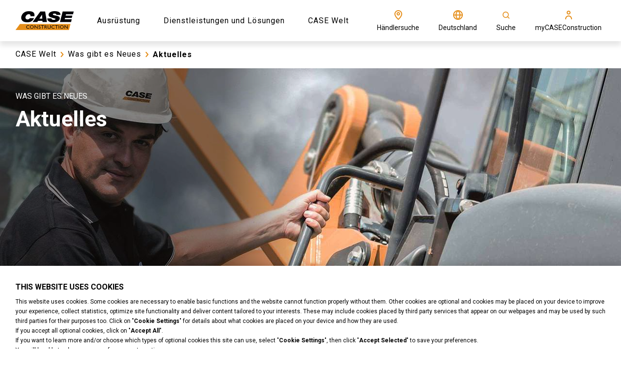

--- FILE ---
content_type: text/html; charset=utf-8
request_url: https://www.casece.com/de-de/europe/case-welt/was-gibt-es-neues/news
body_size: 41354
content:
<!doctype html><html lang="en"><head><title data-rh="true">Aktuelle Neuigkeiten und Updates | CASE  DE</title><meta data-rh="true" name="description" content="Bleiben Sie auf dem Laufenden mit den neuesten Ankündigungen, Produktlaunches und Unternehmensnachrichten von CASE. Ihr Fenster zur Welt von CASE."/><meta data-rh="true" http-equiv="content-language" content="de-DE"/><meta data-rh="true" property="og:title" content="Aktuelle Neuigkeiten und Updates | CASE  DE"/><meta data-rh="true" property="og:site_name" content="Aktuelle Neuigkeiten und Updates | CASE  DE"/><meta data-rh="true" property="og:url" content="https://www.casece.com/de-de/europe/case-welt/was-gibt-es-neues/news"/><meta data-rh="true" property="og:image" content="https://cnhi-p-001-delivery.sitecorecontenthub.cloud/api/public/content/0deb80b8c1954a7085e6b972228f5457?v=424b87ab"/><meta data-rh="true" property="og:type" content="website"/><meta data-rh="true" property="og:description" content="Bleiben Sie auf dem Laufenden mit den neuesten Ankündigungen, Produktlaunches und Unternehmensnachrichten von CASE. Ihr Fenster zur Welt von CASE."/><meta data-rh="true" property="og:locale" content="de-DE"/><meta data-rh="true" property="og:locale:alternate" content="el-gr"/><meta data-rh="true" property="og:locale:alternate" content="en-150"/><meta data-rh="true" property="og:locale:alternate" content="en-ad"/><meta data-rh="true" property="og:locale:alternate" content="en-bg"/><meta data-rh="true" property="og:locale:alternate" content="en-ch"/><meta data-rh="true" property="og:locale:alternate" content="en-cz"/><meta data-rh="true" property="og:locale:alternate" content="en-hr"/><meta data-rh="true" property="og:locale:alternate" content="en-hu"/><meta data-rh="true" property="og:locale:alternate" content="en-ie"/><meta data-rh="true" property="og:locale:alternate" content="en-lt"/><meta data-rh="true" property="og:locale:alternate" content="en-lv"/><meta data-rh="true" property="og:locale:alternate" content="en-si"/><meta data-rh="true" property="og:locale:alternate" content="en-ie"/><meta data-rh="true" property="og:locale:alternate" content="en-gb"/><meta data-rh="true" property="og:locale:alternate" content="es-es"/><meta data-rh="true" property="og:locale:alternate" content="fr-fr"/><meta data-rh="true" property="og:locale:alternate" content="pl-pl"/><meta data-rh="true" property="og:locale:alternate" content="en-ua"/><meta data-rh="true" property="og:locale:alternate" content="uk-ua"/><meta data-rh="true" property="og:locale:alternate" content="de-de"/><meta data-rh="true" property="og:locale:alternate" content="it-it"/><meta data-rh="true" property="og:locale:alternate" content="en-bh"/><meta data-rh="true" property="og:locale:alternate" content="en-ir"/><meta data-rh="true" property="og:locale:alternate" content="en-iq"/><meta data-rh="true" property="og:locale:alternate" content="en-jo"/><meta data-rh="true" property="og:locale:alternate" content="en-kw"/><meta data-rh="true" property="og:locale:alternate" content="en-lb"/><meta data-rh="true" property="og:locale:alternate" content="en-ly"/><meta data-rh="true" property="og:locale:alternate" content="en-om"/><meta data-rh="true" property="og:locale:alternate" content="en-ps"/><meta data-rh="true" property="og:locale:alternate" content="en-qa"/><meta data-rh="true" property="og:locale:alternate" content="en-sd"/><meta data-rh="true" property="og:locale:alternate" content="en-sy"/><meta data-rh="true" property="og:locale:alternate" content="en-ae"/><meta data-rh="true" property="og:locale:alternate" content="en-ye"/><meta data-rh="true" property="og:locale:alternate" content="en-cy"/><meta data-rh="true" property="og:locale:alternate" content="en-sa"/><meta data-rh="true" property="og:locale:alternate" content="en-dz"/><meta data-rh="true" property="og:locale:alternate" content="en-ao"/><meta data-rh="true" property="og:locale:alternate" content="en-sh"/><meta data-rh="true" property="og:locale:alternate" content="en-bj"/><meta data-rh="true" property="og:locale:alternate" content="en-bw"/><meta data-rh="true" property="og:locale:alternate" content="en-bf"/><meta data-rh="true" property="og:locale:alternate" content="en-bi"/><meta data-rh="true" property="og:locale:alternate" content="en-cm"/><meta data-rh="true" property="og:locale:alternate" content="en-cv"/><meta data-rh="true" property="og:locale:alternate" content="en-cf"/><meta data-rh="true" property="og:locale:alternate" content="en-td"/><meta data-rh="true" property="og:locale:alternate" content="en-km"/><meta data-rh="true" property="og:locale:alternate" content="en-cg"/><meta data-rh="true" property="og:locale:alternate" content="en-cd"/><meta data-rh="true" property="og:locale:alternate" content="en-dj"/><meta data-rh="true" property="og:locale:alternate" content="en-eg"/><meta data-rh="true" property="og:locale:alternate" content="en-gq"/><meta data-rh="true" property="og:locale:alternate" content="en-er"/><meta data-rh="true" property="og:locale:alternate" content="en-sz"/><meta data-rh="true" property="og:locale:alternate" content="en-et"/><meta data-rh="true" property="og:locale:alternate" content="en-ga"/><meta data-rh="true" property="og:locale:alternate" content="en-gm"/><meta data-rh="true" property="og:locale:alternate" content="en-gh"/><meta data-rh="true" property="og:locale:alternate" content="en-gn"/><meta data-rh="true" property="og:locale:alternate" content="en-gw"/><meta data-rh="true" property="og:locale:alternate" content="en-ci"/><meta data-rh="true" property="og:locale:alternate" content="en-ke"/><meta data-rh="true" property="og:locale:alternate" content="en-ls"/><meta data-rh="true" property="og:locale:alternate" content="en-lr"/><meta data-rh="true" property="og:locale:alternate" content="en-mg"/><meta data-rh="true" property="og:locale:alternate" content="en-mw"/><meta data-rh="true" property="og:locale:alternate" content="en-ml"/><meta data-rh="true" property="og:locale:alternate" content="en-mr"/><meta data-rh="true" property="og:locale:alternate" content="en-mu"/><meta data-rh="true" property="og:locale:alternate" content="en-yt"/><meta data-rh="true" property="og:locale:alternate" content="en-ma"/><meta data-rh="true" property="og:locale:alternate" content="en-mz"/><meta data-rh="true" property="og:locale:alternate" content="en-na"/><meta data-rh="true" property="og:locale:alternate" content="en-ne"/><meta data-rh="true" property="og:locale:alternate" content="en-ng"/><meta data-rh="true" property="og:locale:alternate" content="en-st"/><meta data-rh="true" property="og:locale:alternate" content="en-re"/><meta data-rh="true" property="og:locale:alternate" content="en-rw"/><meta data-rh="true" property="og:locale:alternate" content="en-sc"/><meta data-rh="true" property="og:locale:alternate" content="en-sl"/><meta data-rh="true" property="og:locale:alternate" content="en-so"/><meta data-rh="true" property="og:locale:alternate" content="en-ss"/><meta data-rh="true" property="og:locale:alternate" content="en-tz"/><meta data-rh="true" property="og:locale:alternate" content="en-tg"/><meta data-rh="true" property="og:locale:alternate" content="en-tn"/><meta data-rh="true" property="og:locale:alternate" content="en-ug"/><meta data-rh="true" property="og:locale:alternate" content="en-zm"/><meta data-rh="true" property="og:locale:alternate" content="en-sn"/><meta data-rh="true" property="og:locale:alternate" content="en-zw"/><meta data-rh="true" property="og:locale:alternate" content="en-za"/><meta data-rh="true" property="og:locale:alternate" content="en-au"/><meta data-rh="true" property="og:locale:alternate" content="en-nz"/><meta data-rh="true" property="og:locale:alternate" content="en-in"/><meta data-rh="true" property="og:locale:alternate" content="en-bn"/><meta data-rh="true" property="og:locale:alternate" content="en-id"/><meta data-rh="true" property="og:locale:alternate" content="en-kh"/><meta data-rh="true" property="og:locale:alternate" content="en-la"/><meta data-rh="true" property="og:locale:alternate" content="en-mm"/><meta data-rh="true" property="og:locale:alternate" content="en-my"/><meta data-rh="true" property="og:locale:alternate" content="en-ph"/><meta data-rh="true" property="og:locale:alternate" content="en-sg"/><meta data-rh="true" property="og:locale:alternate" content="en-th"/><meta data-rh="true" property="og:locale:alternate" content="en-tl"/><meta data-rh="true" property="og:locale:alternate" content="en-vn"/><meta data-rh="true" property="og:locale:alternate" content="th-th"/><meta data-rh="true" property="og:locale:alternate" content="id-id"/><meta data-rh="true" property="og:locale:alternate" content="ko-kr"/><meta data-rh="true" property="og:locale:alternate" content="en-am"/><meta data-rh="true" property="og:locale:alternate" content="en-az"/><meta data-rh="true" property="og:locale:alternate" content="en-ge"/><meta data-rh="true" property="og:locale:alternate" content="en-kg"/><meta data-rh="true" property="og:locale:alternate" content="en-kz"/><meta data-rh="true" property="og:locale:alternate" content="en-tm"/><meta data-rh="true" property="og:locale:alternate" content="en-uz"/><meta data-rh="true" property="og:locale:alternate" content="ru-am"/><meta data-rh="true" property="og:locale:alternate" content="ru-az"/><meta data-rh="true" property="og:locale:alternate" content="ru-ge"/><meta data-rh="true" property="og:locale:alternate" content="ru-kg"/><meta data-rh="true" property="og:locale:alternate" content="ru-kz"/><meta data-rh="true" property="og:locale:alternate" content="ru-tm"/><meta data-rh="true" property="og:locale:alternate" content="ru-uz"/><meta data-rh="true" property="og:locale:alternate" content="ru-ru"/><meta data-rh="true" property="og:locale:alternate" content="es-mx"/><meta data-rh="true" name="twitter:card" content="summary"/><meta data-rh="true" name="twitter:site" content="@CaseCE_EU"/><meta data-rh="true" name="twitter:title" content="Aktuelle Neuigkeiten und Updates"/><meta data-rh="true" name="twitter:description" content="Bleiben Sie auf dem Laufenden mit den neuesten Ankündigungen, Produktlaunches und Unternehmensnachrichten von CASE. Ihr Fenster zur Welt von CASE."/><meta data-rh="true" name="twitter:image" content="https://cnhi-p-001-delivery.sitecorecontenthub.cloud/api/public/content/0deb80b8c1954a7085e6b972228f5457?v=424b87ab"/><link data-rh="true" rel="stylesheet" type="text/css" href="https://cnhi-p-001-delivery.sitecorecontenthub.cloud/api/public/content/6202c4c892414c07adf1fae3ef8e0128?v=3faf7757"/><link data-rh="true" rel="shortcut icon" href="https://cnhi-p-001-delivery.sitecorecontenthub.cloud/api/public/content/9ff742101b914e9d83aa92611df64d45?v=91919d46"/><link data-rh="true" rel="canonical" href="https://www.casece.com/de-de/europe/case-welt/was-gibt-es-neues/news"/><link data-rh="true" hrefLang="el-gr" href="https://www.casece.com/en/europe/case-world/whats-new/news" rel="alternate"/><link data-rh="true" hrefLang="en-150" href="https://www.casece.com/en/europe/case-world/whats-new/news" rel="alternate"/><link data-rh="true" hrefLang="en-ad" href="https://www.casece.com/en/europe/case-world/whats-new/news" rel="alternate"/><link data-rh="true" hrefLang="en-bg" href="https://www.casece.com/en/europe/case-world/whats-new/news" rel="alternate"/><link data-rh="true" hrefLang="en-ch" href="https://www.casece.com/en/europe/case-world/whats-new/news" rel="alternate"/><link data-rh="true" hrefLang="en-cz" href="https://www.casece.com/en/europe/case-world/whats-new/news" rel="alternate"/><link data-rh="true" hrefLang="en-hr" href="https://www.casece.com/en/europe/case-world/whats-new/news" rel="alternate"/><link data-rh="true" hrefLang="en-hu" href="https://www.casece.com/en/europe/case-world/whats-new/news" rel="alternate"/><link data-rh="true" hrefLang="en-ie" href="https://www.casece.com/en/europe/case-world/whats-new/news" rel="alternate"/><link data-rh="true" hrefLang="en-lt" href="https://www.casece.com/en/europe/case-world/whats-new/news" rel="alternate"/><link data-rh="true" hrefLang="en-lv" href="https://www.casece.com/en/europe/case-world/whats-new/news" rel="alternate"/><link data-rh="true" hrefLang="en-si" href="https://www.casece.com/en/europe/case-world/whats-new/news" rel="alternate"/><link data-rh="true" hrefLang="en-ie" href="https://www.casece.com/en-gb/europe/case-world/whats-new/news" rel="alternate"/><link data-rh="true" hrefLang="en-gb" href="https://www.casece.com/en-gb/europe/case-world/whats-new/news" rel="alternate"/><link data-rh="true" hrefLang="es-es" href="https://www.casece.com/es-es/europe/el-mundo-case/novedades/noticias" rel="alternate"/><link data-rh="true" hrefLang="fr-fr" href="https://www.casece.com/fr-fr/europe/le-monde-case/quoi-de-neuf/nouveautes-informations" rel="alternate"/><link data-rh="true" hrefLang="pl-pl" href="https://www.casece.com/pl-pl/europe/case-world/co-nowego/aktualnosci" rel="alternate"/><link data-rh="true" hrefLang="en-ua" href="https://www.casece.com/uk-ua/europe/case-world/whats-new/news" rel="alternate"/><link data-rh="true" hrefLang="uk-ua" href="https://www.casece.com/uk-ua/europe/case-world/whats-new/news" rel="alternate"/><link data-rh="true" hrefLang="de-de" href="https://www.casece.com/de-de/europe/case-welt/was-gibt-es-neues/aktuelles" rel="alternate"/><link data-rh="true" hrefLang="it-it" href="https://www.casece.com/it-it/europe/il-mondo-case/novita/news" rel="alternate"/><link data-rh="true" hrefLang="en-bh" href="https://www.casece.com/en/africamiddleeast/case-world/whats-new/news" rel="alternate"/><link data-rh="true" hrefLang="en-ir" href="https://www.casece.com/en/africamiddleeast/case-world/whats-new/news" rel="alternate"/><link data-rh="true" hrefLang="en-iq" href="https://www.casece.com/en/africamiddleeast/case-world/whats-new/news" rel="alternate"/><link data-rh="true" hrefLang="en-jo" href="https://www.casece.com/en/africamiddleeast/case-world/whats-new/news" rel="alternate"/><link data-rh="true" hrefLang="en-kw" href="https://www.casece.com/en/africamiddleeast/case-world/whats-new/news" rel="alternate"/><link data-rh="true" hrefLang="en-lb" href="https://www.casece.com/en/africamiddleeast/case-world/whats-new/news" rel="alternate"/><link data-rh="true" hrefLang="en-ly" href="https://www.casece.com/en/africamiddleeast/case-world/whats-new/news" rel="alternate"/><link data-rh="true" hrefLang="en-om" href="https://www.casece.com/en/africamiddleeast/case-world/whats-new/news" rel="alternate"/><link data-rh="true" hrefLang="en-ps" href="https://www.casece.com/en/africamiddleeast/case-world/whats-new/news" rel="alternate"/><link data-rh="true" hrefLang="en-qa" href="https://www.casece.com/en/africamiddleeast/case-world/whats-new/news" rel="alternate"/><link data-rh="true" hrefLang="en-sd" href="https://www.casece.com/en/africamiddleeast/case-world/whats-new/news" rel="alternate"/><link data-rh="true" hrefLang="en-sy" href="https://www.casece.com/en/africamiddleeast/case-world/whats-new/news" rel="alternate"/><link data-rh="true" hrefLang="en-ae" href="https://www.casece.com/en/africamiddleeast/case-world/whats-new/news" rel="alternate"/><link data-rh="true" hrefLang="en-ye" href="https://www.casece.com/en/africamiddleeast/case-world/whats-new/news" rel="alternate"/><link data-rh="true" hrefLang="en-cy" href="https://www.casece.com/en/africamiddleeast/case-world/whats-new/news" rel="alternate"/><link data-rh="true" hrefLang="en-sa" href="https://www.casece.com/en/africamiddleeast/case-world/whats-new/news" rel="alternate"/><link data-rh="true" hrefLang="en-dz" href="https://www.casece.com/en-zw/africamiddleeast/case-world/whats-new/news" rel="alternate"/><link data-rh="true" hrefLang="en-ao" href="https://www.casece.com/en-zw/africamiddleeast/case-world/whats-new/news" rel="alternate"/><link data-rh="true" hrefLang="en-sh" href="https://www.casece.com/en-zw/africamiddleeast/case-world/whats-new/news" rel="alternate"/><link data-rh="true" hrefLang="en-bj" href="https://www.casece.com/en-zw/africamiddleeast/case-world/whats-new/news" rel="alternate"/><link data-rh="true" hrefLang="en-bw" href="https://www.casece.com/en-zw/africamiddleeast/case-world/whats-new/news" rel="alternate"/><link data-rh="true" hrefLang="en-bf" href="https://www.casece.com/en-zw/africamiddleeast/case-world/whats-new/news" rel="alternate"/><link data-rh="true" hrefLang="en-bi" href="https://www.casece.com/en-zw/africamiddleeast/case-world/whats-new/news" rel="alternate"/><link data-rh="true" hrefLang="en-cm" href="https://www.casece.com/en-zw/africamiddleeast/case-world/whats-new/news" rel="alternate"/><link data-rh="true" hrefLang="en-cv" href="https://www.casece.com/en-zw/africamiddleeast/case-world/whats-new/news" rel="alternate"/><link data-rh="true" hrefLang="en-cf" href="https://www.casece.com/en-zw/africamiddleeast/case-world/whats-new/news" rel="alternate"/><link data-rh="true" hrefLang="en-td" href="https://www.casece.com/en-zw/africamiddleeast/case-world/whats-new/news" rel="alternate"/><link data-rh="true" hrefLang="en-km" href="https://www.casece.com/en-zw/africamiddleeast/case-world/whats-new/news" rel="alternate"/><link data-rh="true" hrefLang="en-cg" href="https://www.casece.com/en-zw/africamiddleeast/case-world/whats-new/news" rel="alternate"/><link data-rh="true" hrefLang="en-cd" href="https://www.casece.com/en-zw/africamiddleeast/case-world/whats-new/news" rel="alternate"/><link data-rh="true" hrefLang="en-dj" href="https://www.casece.com/en-zw/africamiddleeast/case-world/whats-new/news" rel="alternate"/><link data-rh="true" hrefLang="en-eg" href="https://www.casece.com/en-zw/africamiddleeast/case-world/whats-new/news" rel="alternate"/><link data-rh="true" hrefLang="en-gq" href="https://www.casece.com/en-zw/africamiddleeast/case-world/whats-new/news" rel="alternate"/><link data-rh="true" hrefLang="en-er" href="https://www.casece.com/en-zw/africamiddleeast/case-world/whats-new/news" rel="alternate"/><link data-rh="true" hrefLang="en-sz" href="https://www.casece.com/en-zw/africamiddleeast/case-world/whats-new/news" rel="alternate"/><link data-rh="true" hrefLang="en-et" href="https://www.casece.com/en-zw/africamiddleeast/case-world/whats-new/news" rel="alternate"/><link data-rh="true" hrefLang="en-ga" href="https://www.casece.com/en-zw/africamiddleeast/case-world/whats-new/news" rel="alternate"/><link data-rh="true" hrefLang="en-gm" href="https://www.casece.com/en-zw/africamiddleeast/case-world/whats-new/news" rel="alternate"/><link data-rh="true" hrefLang="en-gh" href="https://www.casece.com/en-zw/africamiddleeast/case-world/whats-new/news" rel="alternate"/><link data-rh="true" hrefLang="en-gn" href="https://www.casece.com/en-zw/africamiddleeast/case-world/whats-new/news" rel="alternate"/><link data-rh="true" hrefLang="en-gw" href="https://www.casece.com/en-zw/africamiddleeast/case-world/whats-new/news" rel="alternate"/><link data-rh="true" hrefLang="en-ci" href="https://www.casece.com/en-zw/africamiddleeast/case-world/whats-new/news" rel="alternate"/><link data-rh="true" hrefLang="en-ke" href="https://www.casece.com/en-zw/africamiddleeast/case-world/whats-new/news" rel="alternate"/><link data-rh="true" hrefLang="en-ls" href="https://www.casece.com/en-zw/africamiddleeast/case-world/whats-new/news" rel="alternate"/><link data-rh="true" hrefLang="en-lr" href="https://www.casece.com/en-zw/africamiddleeast/case-world/whats-new/news" rel="alternate"/><link data-rh="true" hrefLang="en-mg" href="https://www.casece.com/en-zw/africamiddleeast/case-world/whats-new/news" rel="alternate"/><link data-rh="true" hrefLang="en-mw" href="https://www.casece.com/en-zw/africamiddleeast/case-world/whats-new/news" rel="alternate"/><link data-rh="true" hrefLang="en-ml" href="https://www.casece.com/en-zw/africamiddleeast/case-world/whats-new/news" rel="alternate"/><link data-rh="true" hrefLang="en-mr" href="https://www.casece.com/en-zw/africamiddleeast/case-world/whats-new/news" rel="alternate"/><link data-rh="true" hrefLang="en-mu" href="https://www.casece.com/en-zw/africamiddleeast/case-world/whats-new/news" rel="alternate"/><link data-rh="true" hrefLang="en-yt" href="https://www.casece.com/en-zw/africamiddleeast/case-world/whats-new/news" rel="alternate"/><link data-rh="true" hrefLang="en-ma" href="https://www.casece.com/en-zw/africamiddleeast/case-world/whats-new/news" rel="alternate"/><link data-rh="true" hrefLang="en-mz" href="https://www.casece.com/en-zw/africamiddleeast/case-world/whats-new/news" rel="alternate"/><link data-rh="true" hrefLang="en-na" href="https://www.casece.com/en-zw/africamiddleeast/case-world/whats-new/news" rel="alternate"/><link data-rh="true" hrefLang="en-ne" href="https://www.casece.com/en-zw/africamiddleeast/case-world/whats-new/news" rel="alternate"/><link data-rh="true" hrefLang="en-ng" href="https://www.casece.com/en-zw/africamiddleeast/case-world/whats-new/news" rel="alternate"/><link data-rh="true" hrefLang="en-st" href="https://www.casece.com/en-zw/africamiddleeast/case-world/whats-new/news" rel="alternate"/><link data-rh="true" hrefLang="en-re" href="https://www.casece.com/en-zw/africamiddleeast/case-world/whats-new/news" rel="alternate"/><link data-rh="true" hrefLang="en-rw" href="https://www.casece.com/en-zw/africamiddleeast/case-world/whats-new/news" rel="alternate"/><link data-rh="true" hrefLang="en-sc" href="https://www.casece.com/en-zw/africamiddleeast/case-world/whats-new/news" rel="alternate"/><link data-rh="true" hrefLang="en-sl" href="https://www.casece.com/en-zw/africamiddleeast/case-world/whats-new/news" rel="alternate"/><link data-rh="true" hrefLang="en-so" href="https://www.casece.com/en-zw/africamiddleeast/case-world/whats-new/news" rel="alternate"/><link data-rh="true" hrefLang="en-ss" href="https://www.casece.com/en-zw/africamiddleeast/case-world/whats-new/news" rel="alternate"/><link data-rh="true" hrefLang="en-tz" href="https://www.casece.com/en-zw/africamiddleeast/case-world/whats-new/news" rel="alternate"/><link data-rh="true" hrefLang="en-tg" href="https://www.casece.com/en-zw/africamiddleeast/case-world/whats-new/news" rel="alternate"/><link data-rh="true" hrefLang="en-tn" href="https://www.casece.com/en-zw/africamiddleeast/case-world/whats-new/news" rel="alternate"/><link data-rh="true" hrefLang="en-ug" href="https://www.casece.com/en-zw/africamiddleeast/case-world/whats-new/news" rel="alternate"/><link data-rh="true" hrefLang="en-zm" href="https://www.casece.com/en-zw/africamiddleeast/case-world/whats-new/news" rel="alternate"/><link data-rh="true" hrefLang="en-sn" href="https://www.casece.com/en-zw/africamiddleeast/case-world/whats-new/news" rel="alternate"/><link data-rh="true" hrefLang="en-zw" href="https://www.casece.com/en-zw/africamiddleeast/case-world/whats-new/news" rel="alternate"/><link data-rh="true" hrefLang="en-za" href="https://www.casece.com/en-za/africamiddleeast/case-world/whats-new/news" rel="alternate"/><link data-rh="true" hrefLang="en-au" href="https://www.casece.com/en-au/oceania/case-world/whats-new/news" rel="alternate"/><link data-rh="true" hrefLang="en-nz" href="https://www.casece.com/en-nz/oceania/case-world/whats-new/news" rel="alternate"/><link data-rh="true" hrefLang="en-in" href="https://www.casece.com/en/india/case-world/whats-new/news" rel="alternate"/><link data-rh="true" hrefLang="en-bn" href="https://www.casece.com/en/asiapacific/case-world/whats-new/news" rel="alternate"/><link data-rh="true" hrefLang="en-id" href="https://www.casece.com/en/asiapacific/case-world/whats-new/news" rel="alternate"/><link data-rh="true" hrefLang="en-kh" href="https://www.casece.com/en/asiapacific/case-world/whats-new/news" rel="alternate"/><link data-rh="true" hrefLang="en-la" href="https://www.casece.com/en/asiapacific/case-world/whats-new/news" rel="alternate"/><link data-rh="true" hrefLang="en-mm" href="https://www.casece.com/en/asiapacific/case-world/whats-new/news" rel="alternate"/><link data-rh="true" hrefLang="en-my" href="https://www.casece.com/en/asiapacific/case-world/whats-new/news" rel="alternate"/><link data-rh="true" hrefLang="en-ph" href="https://www.casece.com/en/asiapacific/case-world/whats-new/news" rel="alternate"/><link data-rh="true" hrefLang="en-sg" href="https://www.casece.com/en/asiapacific/case-world/whats-new/news" rel="alternate"/><link data-rh="true" hrefLang="en-th" href="https://www.casece.com/en/asiapacific/case-world/whats-new/news" rel="alternate"/><link data-rh="true" hrefLang="en-tl" href="https://www.casece.com/en/asiapacific/case-world/whats-new/news" rel="alternate"/><link data-rh="true" hrefLang="en-vn" href="https://www.casece.com/en/asiapacific/case-world/whats-new/news" rel="alternate"/><link data-rh="true" hrefLang="th-th" href="https://www.casece.com/th-th/asiapacific/case-world/whats-new/news" rel="alternate"/><link data-rh="true" hrefLang="id-id" href="https://www.casece.com/id-id/asiapacific/case-world/whats-new/news" rel="alternate"/><link data-rh="true" hrefLang="ko-kr" href="https://www.casece.com/ko-kr/asiapacific/case-world/whats-new/news" rel="alternate"/><link data-rh="true" hrefLang="en-am" href="https://www.casece.com/en/cis/case-world/whats-new/news" rel="alternate"/><link data-rh="true" hrefLang="en-az" href="https://www.casece.com/en/cis/case-world/whats-new/news" rel="alternate"/><link data-rh="true" hrefLang="en-ge" href="https://www.casece.com/en/cis/case-world/whats-new/news" rel="alternate"/><link data-rh="true" hrefLang="en-kg" href="https://www.casece.com/en/cis/case-world/whats-new/news" rel="alternate"/><link data-rh="true" hrefLang="en-kz" href="https://www.casece.com/en/cis/case-world/whats-new/news" rel="alternate"/><link data-rh="true" hrefLang="en-tm" href="https://www.casece.com/en/cis/case-world/whats-new/news" rel="alternate"/><link data-rh="true" hrefLang="en-uz" href="https://www.casece.com/en/cis/case-world/whats-new/news" rel="alternate"/><link data-rh="true" hrefLang="ru-am" href="https://www.casece.com/ru-ru/cis/mir-case/chto-novogo/novosti" rel="alternate"/><link data-rh="true" hrefLang="ru-az" href="https://www.casece.com/ru-ru/cis/mir-case/chto-novogo/novosti" rel="alternate"/><link data-rh="true" hrefLang="ru-ge" href="https://www.casece.com/ru-ru/cis/mir-case/chto-novogo/novosti" rel="alternate"/><link data-rh="true" hrefLang="ru-kg" href="https://www.casece.com/ru-ru/cis/mir-case/chto-novogo/novosti" rel="alternate"/><link data-rh="true" hrefLang="ru-kz" href="https://www.casece.com/ru-ru/cis/mir-case/chto-novogo/novosti" rel="alternate"/><link data-rh="true" hrefLang="ru-tm" href="https://www.casece.com/ru-ru/cis/mir-case/chto-novogo/novosti" rel="alternate"/><link data-rh="true" hrefLang="ru-uz" href="https://www.casece.com/ru-ru/cis/mir-case/chto-novogo/novosti" rel="alternate"/><link data-rh="true" hrefLang="ru-ru" href="https://www.casece.com/ru-ru/cis/mir-case/chto-novogo/novosti" rel="alternate"/><link data-rh="true" hrefLang="es-mx" href="https://www.casece.com/es-mx/mexico/el-mundo-case/novedades/noticias" rel="alternate"/><link data-rh="true" rel="preload" href="https://cnhi-p-001-delivery.sitecorecontenthub.cloud/api/public/content/de8b3b8266684313b23815eef69f0d08?v=d21e3f0e&amp;t=Size1000" as="image" media="(max-width: 576px)"/><link data-rh="true" rel="preload" href="https://cnhi-p-001-delivery.sitecorecontenthub.cloud/api/public/content/b8dbf80a87974c4a9827a12ff6fc62a3?v=025458bf&amp;t=Size1900" as="image" media="(max-width: none)"/><meta charset="utf-8"/><meta name="viewport" content="width=device-width,initial-scale=1"/><meta name="theme-color" content="#000000"/><title></title><link rel="dns-prefetch" href="//fonts.googleapis.com"/><link rel="dns-prefetch" href="//dcxds.azureedge.net"/><link rel="preconnect" href="https://fonts.gstatic.com/" crossorigin/><link rel="preconnect" href="https://dcxds.azureedge.net" crossorigin/><link rel="preload" href="https://fonts.googleapis.com/css2?family=Roboto:wght@300;400;700;900&family=Open+Sans:wght@300;400;700;900&display=swap" as="style" onload='this.onload=null,this.rel="stylesheet"'/><script>
// akam-sw.js install script version 1.3.6
"serviceWorker"in navigator&&"find"in[]&&function(){var e=new Promise(function(e){"complete"===document.readyState||!1?e():(window.addEventListener("load",function(){e()}),setTimeout(function(){"complete"!==document.readyState&&e()},1e4))}),n=window.akamServiceWorkerInvoked,r="1.3.6";if(n)aka3pmLog("akam-setup already invoked");else{window.akamServiceWorkerInvoked=!0,window.aka3pmLog=function(){window.akamServiceWorkerDebug&&console.log.apply(console,arguments)};function o(e){(window.BOOMR_mq=window.BOOMR_mq||[]).push(["addVar",{"sm.sw.s":e,"sm.sw.v":r}])}var i="/akam-sw.js",a=new Map;navigator.serviceWorker.addEventListener("message",function(e){var n,r,o=e.data;if(o.isAka3pm)if(o.command){var i=(n=o.command,(r=a.get(n))&&r.length>0?r.shift():null);i&&i(e.data.response)}else if(o.commandToClient)switch(o.commandToClient){case"enableDebug":window.akamServiceWorkerDebug||(window.akamServiceWorkerDebug=!0,aka3pmLog("Setup script debug enabled via service worker message"),v());break;case"boomerangMQ":o.payload&&(window.BOOMR_mq=window.BOOMR_mq||[]).push(o.payload)}aka3pmLog("akam-sw message: "+JSON.stringify(e.data))});var t=function(e){return new Promise(function(n){var r,o;r=e.command,o=n,a.has(r)||a.set(r,[]),a.get(r).push(o),navigator.serviceWorker.controller&&(e.isAka3pm=!0,navigator.serviceWorker.controller.postMessage(e))})},c=function(e){return t({command:"navTiming",navTiming:e})},s=null,m={},d=function(){var e=i;return s&&(e+="?othersw="+encodeURIComponent(s)),function(e,n){return new Promise(function(r,i){aka3pmLog("Registering service worker with URL: "+e),navigator.serviceWorker.register(e,n).then(function(e){aka3pmLog("ServiceWorker registration successful with scope: ",e.scope),r(e),o(1)}).catch(function(e){aka3pmLog("ServiceWorker registration failed: ",e),o(0),i(e)})})}(e,m)},g=navigator.serviceWorker.__proto__.register;if(navigator.serviceWorker.__proto__.register=function(n,r){return n.includes(i)?g.call(this,n,r):(aka3pmLog("Overriding registration of service worker for: "+n),s=new URL(n,window.location.href),m=r,navigator.serviceWorker.controller?new Promise(function(n,r){var o=navigator.serviceWorker.controller.scriptURL;if(o.includes(i)){var a=encodeURIComponent(s);o.includes(a)?(aka3pmLog("Cancelling registration as we already integrate other SW: "+s),navigator.serviceWorker.getRegistration().then(function(e){n(e)})):e.then(function(){aka3pmLog("Unregistering existing 3pm service worker"),navigator.serviceWorker.getRegistration().then(function(e){e.unregister().then(function(){return d()}).then(function(e){n(e)}).catch(function(e){r(e)})})})}else aka3pmLog("Cancelling registration as we already have akam-sw.js installed"),navigator.serviceWorker.getRegistration().then(function(e){n(e)})}):g.call(this,n,r))},navigator.serviceWorker.controller){var u=navigator.serviceWorker.controller.scriptURL;u.includes("/akam-sw.js")||u.includes("/akam-sw-preprod.js")||u.includes("/threepm-sw.js")||(aka3pmLog("Detected existing service worker. Removing and re-adding inside akam-sw.js"),s=new URL(u,window.location.href),e.then(function(){navigator.serviceWorker.getRegistration().then(function(e){m={scope:e.scope},e.unregister(),d()})}))}else e.then(function(){window.akamServiceWorkerPreprod&&(i="/akam-sw-preprod.js"),d()});if(window.performance){var w=window.performance.timing,l=w.responseEnd-w.responseStart;c(l)}e.then(function(){t({command:"pageLoad"})});var k=!1;function v(){window.akamServiceWorkerDebug&&!k&&(k=!0,aka3pmLog("Initializing debug functions at window scope"),window.aka3pmInjectSwPolicy=function(e){return t({command:"updatePolicy",policy:e})},window.aka3pmDisableInjectedPolicy=function(){return t({command:"disableInjectedPolicy"})},window.aka3pmDeleteInjectedPolicy=function(){return t({command:"deleteInjectedPolicy"})},window.aka3pmGetStateAsync=function(){return t({command:"getState"})},window.aka3pmDumpState=function(){aka3pmGetStateAsync().then(function(e){aka3pmLog(JSON.stringify(e,null,"\t"))})},window.aka3pmInjectTiming=function(e){return c(e)},window.aka3pmUpdatePolicyFromNetwork=function(){return t({command:"pullPolicyFromNetwork"})})}v()}}();</script>
<script nomodule src="/dist/casece/polyfill.bundle.js"></script><noscript><link href="https://fonts.googleapis.com/css2?family=Roboto:wght@300;400;700;900&family=Open+Sans:wght@300;400;700;900&display=swap" rel="stylesheet"/></noscript><style>body{overflow-x:hidden;margin:0}.nav-bar__hero-banner{position:absolute;top:85px;z-index:4;width:100%;left:0;right:0;max-height:58px}.header{height:85px}.hero-banner-series-detail__wrapper{min-height:calc(100vh - 85px - 74px);display:flex;flex-direction:column}@media (max-width:768px){.hero-banner-series-detail__wrapper{min-height:calc(100vh - 85px)}}.nav-bar__item{display:inline-block;vertical-align:middle;font-weight:400}.hero-carousel{min-height:calc(100vh - 85px);overflow-x:hidden}@media (max-width:767.5px){.hero-banner--series-detail.hero-banner{width:100%}.hero-banner__image{height:681px;width:100%}}#root{display:none}</style><script defer="defer" src="/dist/casece/static/js/main.cf1779ee.js"></script><link href="/dist/casece/static/css/main.bc011b20.css" rel="stylesheet">
<script>(window.BOOMR_mq=window.BOOMR_mq||[]).push(["addVar",{"rua.upush":"false","rua.cpush":"false","rua.upre":"false","rua.cpre":"true","rua.uprl":"false","rua.cprl":"false","rua.cprf":"false","rua.trans":"SJ-9dd58376-ee15-4a26-a85e-0cb9063a113b","rua.cook":"true","rua.ims":"false","rua.ufprl":"false","rua.cfprl":"false","rua.isuxp":"false","rua.texp":"norulematch","rua.ceh":"false","rua.ueh":"false","rua.ieh.st":"0"}]);</script>
                              <script>!function(e){var n="https://s.go-mpulse.net/boomerang/";if("False"=="True")e.BOOMR_config=e.BOOMR_config||{},e.BOOMR_config.PageParams=e.BOOMR_config.PageParams||{},e.BOOMR_config.PageParams.pci=!0,n="https://s2.go-mpulse.net/boomerang/";if(window.BOOMR_API_key="TBPS5-Q8GM3-C8J9P-VRCXP-VJ7QN",function(){function e(){if(!o){var e=document.createElement("script");e.id="boomr-scr-as",e.src=window.BOOMR.url,e.async=!0,i.parentNode.appendChild(e),o=!0}}function t(e){o=!0;var n,t,a,r,d=document,O=window;if(window.BOOMR.snippetMethod=e?"if":"i",t=function(e,n){var t=d.createElement("script");t.id=n||"boomr-if-as",t.src=window.BOOMR.url,BOOMR_lstart=(new Date).getTime(),e=e||d.body,e.appendChild(t)},!window.addEventListener&&window.attachEvent&&navigator.userAgent.match(/MSIE [67]\./))return window.BOOMR.snippetMethod="s",void t(i.parentNode,"boomr-async");a=document.createElement("IFRAME"),a.src="about:blank",a.title="",a.role="presentation",a.loading="eager",r=(a.frameElement||a).style,r.width=0,r.height=0,r.border=0,r.display="none",i.parentNode.appendChild(a);try{O=a.contentWindow,d=O.document.open()}catch(_){n=document.domain,a.src="javascript:var d=document.open();d.domain='"+n+"';void(0);",O=a.contentWindow,d=O.document.open()}if(n)d._boomrl=function(){this.domain=n,t()},d.write("<bo"+"dy onload='document._boomrl();'>");else if(O._boomrl=function(){t()},O.addEventListener)O.addEventListener("load",O._boomrl,!1);else if(O.attachEvent)O.attachEvent("onload",O._boomrl);d.close()}function a(e){window.BOOMR_onload=e&&e.timeStamp||(new Date).getTime()}if(!window.BOOMR||!window.BOOMR.version&&!window.BOOMR.snippetExecuted){window.BOOMR=window.BOOMR||{},window.BOOMR.snippetStart=(new Date).getTime(),window.BOOMR.snippetExecuted=!0,window.BOOMR.snippetVersion=12,window.BOOMR.url=n+"TBPS5-Q8GM3-C8J9P-VRCXP-VJ7QN";var i=document.currentScript||document.getElementsByTagName("script")[0],o=!1,r=document.createElement("link");if(r.relList&&"function"==typeof r.relList.supports&&r.relList.supports("preload")&&"as"in r)window.BOOMR.snippetMethod="p",r.href=window.BOOMR.url,r.rel="preload",r.as="script",r.addEventListener("load",e),r.addEventListener("error",function(){t(!0)}),setTimeout(function(){if(!o)t(!0)},3e3),BOOMR_lstart=(new Date).getTime(),i.parentNode.appendChild(r);else t(!1);if(window.addEventListener)window.addEventListener("load",a,!1);else if(window.attachEvent)window.attachEvent("onload",a)}}(),"".length>0)if(e&&"performance"in e&&e.performance&&"function"==typeof e.performance.setResourceTimingBufferSize)e.performance.setResourceTimingBufferSize();!function(){if(BOOMR=e.BOOMR||{},BOOMR.plugins=BOOMR.plugins||{},!BOOMR.plugins.AK){var n="true"=="true"?1:0,t="cookiepresent",a="cj2ziwaxyyddc2lq5hyq-f-b1da1e844-clientnsv4-s.akamaihd.net",i="false"=="true"?2:1,o={"ak.v":"39","ak.cp":"1379011","ak.ai":parseInt("728545",10),"ak.ol":"0","ak.cr":9,"ak.ipv":4,"ak.proto":"h2","ak.rid":"37208154","ak.r":37607,"ak.a2":n,"ak.m":"a","ak.n":"essl","ak.bpcip":"18.117.148.0","ak.cport":32840,"ak.gh":"23.198.5.51","ak.quicv":"","ak.tlsv":"tls1.3","ak.0rtt":"","ak.0rtt.ed":"","ak.csrc":"-","ak.acc":"","ak.t":"1769007601","ak.ak":"hOBiQwZUYzCg5VSAfCLimQ==NwXjUAUECTSsafFUOEjUWCB/m8FEXG/RP4HHYd++9tGK9NztDZBdSr7sHBkvRy3UjljdLN28cbQhHEt4bnrZIKFK4j3SoIt3QLteDJg2YM4uZhfElCy42Yk8Ba9LTAOdI/h2Pm4BHOgbHKm8uSx+z6fj7TFetrKX6OyswCzqWtFaitbL0U1mIATQMPrwJAHIHKwjWvNnRM/wEgRgYFV72AGiErp8GSUtJwt58A75ezk3UJA2Hi+5eMslLKKJUPM7a1/dlsbfr93qjEhZXWLpL27KPTeSgoeAeEO9TPszJyMRh82iwbIagVFaktt5V/zlHcxZLtZ3bet0XlZjOg64kicD91fh4EB1suPBtxwXah+i/taxSW/b1X7fYi4onmWjycILC6Ost6escEUMtVIRirXB0+SSeRQfV2t77S9Fvnk=","ak.pv":"41","ak.dpoabenc":"","ak.tf":i};if(""!==t)o["ak.ruds"]=t;var r={i:!1,av:function(n){var t="http.initiator";if(n&&(!n[t]||"spa_hard"===n[t]))o["ak.feo"]=void 0!==e.aFeoApplied?1:0,BOOMR.addVar(o)},rv:function(){var e=["ak.bpcip","ak.cport","ak.cr","ak.csrc","ak.gh","ak.ipv","ak.m","ak.n","ak.ol","ak.proto","ak.quicv","ak.tlsv","ak.0rtt","ak.0rtt.ed","ak.r","ak.acc","ak.t","ak.tf"];BOOMR.removeVar(e)}};BOOMR.plugins.AK={akVars:o,akDNSPreFetchDomain:a,init:function(){if(!r.i){var e=BOOMR.subscribe;e("before_beacon",r.av,null,null),e("onbeacon",r.rv,null,null),r.i=!0}return this},is_complete:function(){return!0}}}}()}(window);</script></head><body glob-theme="case-con"><noscript>You need to enable JavaScript to run this app.</noscript><div id="root"><div><script type="text/javascript">
    !function(T,l,y){var S=T.location,k="script",D="instrumentationKey",C="ingestionendpoint",I="disableExceptionTracking",E="ai.device.",b="toLowerCase",w="crossOrigin",N="POST",e="appInsightsSDK",t=y.name||"appInsights";(y.name||T[e])&&(T[e]=t);var n=T[t]||function(d){var g=!1,f=!1,m={initialize:!0,queue:[],sv:"5",version:2,config:d};function v(e,t){var n={},a="Browser";return n[E+"id"]=a[b](),n[E+"type"]=a,n["ai.operation.name"]=S&&S.pathname||"_unknown_",n["ai.internal.sdkVersion"]="javascript:snippet_"+(m.sv||m.version),{time:function(){var e=new Date;function t(e){var t=""+e;return 1===t.length&&(t="0"+t),t}return e.getUTCFullYear()+"-"+t(1+e.getUTCMonth())+"-"+t(e.getUTCDate())+"T"+t(e.getUTCHours())+":"+t(e.getUTCMinutes())+":"+t(e.getUTCSeconds())+"."+((e.getUTCMilliseconds()/1e3).toFixed(3)+"").slice(2,5)+"Z"}(),iKey:e,name:"Microsoft.ApplicationInsights."+e.replace(/-/g,"")+"."+t,sampleRate:100,tags:n,data:{baseData:{ver:2}}}}var h=d.url||y.src;if(h){function a(e){var t,n,a,i,r,o,s,c,u,p,l;g=!0,m.queue=[],f||(f=!0,t=h,s=function(){var e={},t=d.connectionString;if(t)for(var n=t.split(";"),a=0;a<n.length;a++){var i=n[a].split("=");2===i.length&&(e[i[0][b]()]=i[1])}if(!e[C]){var r=e.endpointsuffix,o=r?e.location:null;e[C]="https://"+(o?o+".":"")+"dc."+(r||"services.visualstudio.com")}return e}(),c=s[D]||d[D]||"",u=s[C],p=u?u+"/v2/track":d.endpointUrl,(l=[]).push((n="SDK LOAD Failure: Failed to load Application Insights SDK script (See stack for details)",a=t,i=p,(o=(r=v(c,"Exception")).data).baseType="ExceptionData",o.baseData.exceptions=[{typeName:"SDKLoadFailed",message:n.replace(/./g,"-"),hasFullStack:!1,stack:n+"\nSnippet failed to load ["+a+"] -- Telemetry is disabled\nHelp Link: https://go.microsoft.com/fwlink/?linkid=2128109\nHost: "+(S&&S.pathname||"_unknown_")+"\nEndpoint: "+i,parsedStack:[]}],r)),l.push(function(e,t,n,a){var i=v(c,"Message"),r=i.data;r.baseType="MessageData";var o=r.baseData;return o.message='AI (Internal): 99 message:"'+("SDK LOAD Failure: Failed to load Application Insights SDK script (See stack for details) ("+n+")").replace(/"/g,"")+'"',o.properties={endpoint:a},i}(0,0,t,p)),function(e,t){if(JSON){var n=T.fetch;if(n&&!y.useXhr)n(t,{method:N,body:JSON.stringify(e),mode:"cors"});else if(XMLHttpRequest){var a=new XMLHttpRequest;a.open(N,t),a.setRequestHeader("Content-type","application/json"),a.send(JSON.stringify(e))}}}(l,p))}function i(e,t){f||setTimeout(function(){!t&&m.core||a()},500)}var e=function(){var n=l.createElement(k);n.src=h;var e=y[w];return!e&&""!==e||"undefined"==n[w]||(n[w]=e),n.onload=i,n.onerror=a,n.onreadystatechange=function(e,t){"loaded"!==n.readyState&&"complete"!==n.readyState||i(0,t)},n}();y.ld<0?l.getElementsByTagName("head")[0].appendChild(e):setTimeout(function(){l.getElementsByTagName(k)[0].parentNode.appendChild(e)},y.ld||0)}try{m.cookie=l.cookie}catch(p){}function t(e){for(;e.length;)!function(t){m[t]=function(){var e=arguments;g||m.queue.push(function(){m[t].apply(m,e)})}}(e.pop())}var n="track",r="TrackPage",o="TrackEvent";t([n+"Event",n+"PageView",n+"Exception",n+"Trace",n+"DependencyData",n+"Metric",n+"PageViewPerformance","start"+r,"stop"+r,"start"+o,"stop"+o,"addTelemetryInitializer","setAuthenticatedUserContext","clearAuthenticatedUserContext","flush"]),m.SeverityLevel={Verbose:0,Information:1,Warning:2,Error:3,Critical:4};var s=(d.extensionConfig||{}).ApplicationInsightsAnalytics||{};if(!0!==d[I]&&!0!==s[I]){var c="onerror";t(["_"+c]);var u=T[c];T[c]=function(e,t,n,a,i){var r=u&&u(e,t,n,a,i);return!0!==r&&m["_"+c]({message:e,url:t,lineNumber:n,columnNumber:a,error:i}),r},d.autoExceptionInstrumented=!0}return m}(y.cfg);function a(){y.onInit&&y.onInit(n)}(T[t]=n).queue&&0===n.queue.length?(n.queue.push(a),n.trackPageView({})):a()}(window,document,{
    src: "https://js.monitor.azure.com/scripts/b/ai.2.min.js", // The SDK URL Source
    // name: "appInsights", // Global SDK Instance name defaults to "appInsights" when not supplied
    // ld: 0, // Defines the load delay (in ms) before attempting to load the sdk. -1 = block page load and add to head. (default) = 0ms load after timeout,
    // useXhr: 1, // Use XHR instead of fetch to report failures (if available),
    crossOrigin: "anonymous", // When supplied this will add the provided value as the cross origin attribute on the script tag
    // onInit: null, // Once the application insights instance has loaded and initialized this callback function will be called with 1 argument -- the sdk instance (DO NOT ADD anything to the sdk.queue -- as they won't get called)
    cfg: { // Application Insights Configuration
      instrumentationKey:"c2e9ce54-6ca9-487d-9f1e-8267522b2323"
    }});
    </script></div><header><div class="header"><div id="sticky-top-wrapper" class="sticky-top-wrapper"></div></div></header><main><nav class="nav-bar nav-bar__no-hero-banner"><div class="nav-bar__wrapper"><ul class="nav-bar__breadcrumb"><li class="nav-bar__item nav-bar__item--text nav-bar__item-text--undefined">CASE Welt<span class="icon-wrapper  nav-bar__chevron-icon" style="-webkit-mask-image:url(https://cnhi-p-001-delivery.sitecorecontenthub.cloud/api/public/content/2a11f4950a2d4c4b91848159e5b312af?v=bb42c829);-webkit-mask-size:cover;height:24px;width:24px" aria-label="arrow-chevron-right" role="img"></span></li><li class="nav-bar__item nav-bar__item--text nav-bar__item-text--undefined">Was gibt es Neues<span class="icon-wrapper  nav-bar__chevron-icon" style="-webkit-mask-image:url(https://cnhi-p-001-delivery.sitecorecontenthub.cloud/api/public/content/2a11f4950a2d4c4b91848159e5b312af?v=bb42c829);-webkit-mask-size:cover;height:24px;width:24px" aria-label="arrow-chevron-right" role="img"></span></li><li class="nav-bar__item nav-bar__item--last nav-bar__item-text--undefined">Aktuelles</li></ul><a class="nav-bar__back-button nav-bar__back-button-text--undefined" href="/de-de/europe/"><span class="icon-wrapper  nav-bar__back-icon" style="-webkit-mask-image:url(https://cnhi-p-001-delivery.sitecorecontenthub.cloud/api/public/content/7a48aec14aeb4ecaa689ae2dd04c8fae?v=84b14fd1);-webkit-mask-size:cover;height:20px;width:20px" aria-label="arrow-simple-left" role="img"></span><span>ZURÜCK</span></a></div></nav><div class="hero-banner small-hero" data-text-color="white"><div class="hero-banner__wrapper" dsk-image="image" mbl-image="image"><div class="hero-banner__content" data-text-color="white"><div class="fadeInUp" style="animation-delay:1000ms;animation-duration:1000ms"><p class="hero-banner__eyebrow">Was gibt es Neues</p></div><div class="fadeInUp" style="animation-delay:2000ms;animation-duration:1000ms"><h1 class="hero-banner__title">Aktuelles</h1></div><div class="fadeInUp" style="animation-delay:3000ms;animation-duration:1000ms"></div><div class="fadeInUp" style="animation-delay:4000ms;animation-duration:1000ms"><div class="small-hero__button-wrapper"><span class=""></span></div></div></div><picture class="hero-banner__image hero-banner__image--strict-height"><source srcSet="https://cnhi-p-001-delivery.sitecorecontenthub.cloud/api/public/content/de8b3b8266684313b23815eef69f0d08?v=d21e3f0e&amp;t=Size1000" media="(max-width: 576px)" width="768" height="480"/><source srcSet="https://cnhi-p-001-delivery.sitecorecontenthub.cloud/api/public/content/b8dbf80a87974c4a9827a12ff6fc62a3?v=025458bf&amp;t=Size1900" media="(max-width: none)" width="1920" height="480"/><img loading="lazy" src="https://cnhi-p-001-delivery.sitecorecontenthub.cloud/api/public/content/b8dbf80a87974c4a9827a12ff6fc62a3?v=025458bf&amp;t=Size1900" alt="Aktuelles CASE Construction Equipment" class=""/></picture></div></div><div class="news-listing"><div class="news-listing-with-filter--mbl"><div class="news-filter-modal-switch"><span class="icon-wrapper primary " style="-webkit-mask-image:url(https://cnhi-p-001-delivery.sitecorecontenthub.cloud/api/public/content/ccaf8d8616a2456cb09b4608c95e2a35?v=4c7f215c);-webkit-mask-size:cover;height:20px;width:20px" aria-label="set-nav-services-funnel" role="img"></span>Filter</div></div><div class="news-listing__card-container"><ul class="news-listing__card-list"><li class="news-listing__card"><div class="news-listing-card"><div class="news-listing-card__badge"><p>Unternehmen</p></div><div class="news-listing-card__media-wrapper"><picture class="news-listing-card__image"><source srcSet="https://cnhi-p-001-delivery.sitecorecontenthub.cloud/api/public/content/f9335e69b8594e8f9297ea66eaac076a?v=12831cd0&amp;t=Size300" media="(max-width: 576px)" width="" height=""/><source srcSet="https://cnhi-p-001-delivery.sitecorecontenthub.cloud/api/public/content/f9335e69b8594e8f9297ea66eaac076a?v=12831cd0&amp;t=Size1000" media="(max-width: none)" width="1920" height="1080"/><img loading="lazy" src="https://cnhi-p-001-delivery.sitecorecontenthub.cloud/api/public/content/f9335e69b8594e8f9297ea66eaac076a?v=12831cd0&amp;t=Size1000" alt="CASE Construction Equipment Ernennt Neue Vertriebsleitung Für Europa" class=""/></picture></div><div class="news-listing-card__border"><div class="news-listing-card__text news-listing-card__date">6 November 2025</div><div class="news-listing-card__text news-listing-card__text--title">CASE Construction Equipment Ernennt Neue Vertriebsleitung Für Europa</div><div class="news-listing-card__text news-listing-card__text--content">CASE Construction Equipment freut sich, die Ernennung von Francesca Asteggiano als neuen Head of Sales im Bereich Construction brands Europe bei CNH bekannt zu geben. Die Ernennung trat am 30. Oktober 2025 in Kraft.</div><div class="news-listing-card__button-wrapper"><a class="button p-orange news-listing-card__button btn-primary-orange" href="/de-de/europe/case-welt/was-gibt-es-neues/aktuelles/2025/case-ernennt-neue-vertriebsleitung-fur-europa">LESEN SIE MEHR</a></div></div></div></li><li class="news-listing__card"><div class="news-listing-card"><div class="news-listing-card__badge"><p>Bagger</p></div><div class="news-listing-card__media-wrapper"><picture class="news-listing-card__image"><source srcSet="https://cnhi-p-001-delivery.sitecorecontenthub.cloud/api/public/content/d651aa6cad4745a1b40778b2e74eb6f3?v=439491f9&amp;t=Size300" media="(max-width: 576px)" width="" height=""/><source srcSet="https://cnhi-p-001-delivery.sitecorecontenthub.cloud/api/public/content/d651aa6cad4745a1b40778b2e74eb6f3?v=439491f9&amp;t=Size1000" media="(max-width: none)" width="1920" height="1080"/><img loading="lazy" src="https://cnhi-p-001-delivery.sitecorecontenthub.cloud/api/public/content/d651aa6cad4745a1b40778b2e74eb6f3?v=439491f9&amp;t=Size1000" alt="CASE Special Applications setzt ersten ultrakompakten long-reach abbruchbagger in Lyon ein" class=""/></picture></div><div class="news-listing-card__border"><div class="news-listing-card__text news-listing-card__date">30 September 2025</div><div class="news-listing-card__text news-listing-card__text--title">CASE Special Applications setzt ersten ultrakompakten long-reach abbruchbagger in Lyon ein</div><div class="news-listing-card__text news-listing-card__text--content">Der CASE CX135E XRD setzt neue Maßstäbe im städtischen Abbruch und definiert das Arbeiten mit großer Reichweite auf kompaktem Raum für die spezialisierte Abbruchbranche neu.</div><div class="news-listing-card__button-wrapper"><a class="button p-orange news-listing-card__button btn-primary-orange" href="/de-de/europe/case-welt/was-gibt-es-neues/aktuelles/2025/case-special-applications-setzt-ersten-ultrakompakten-long-reach-abbruchbagger">LESEN SIE MEHR</a></div></div></div></li><li class="news-listing__card"><div class="news-listing-card"><div class="news-listing-card__badge"><p>Baggerlader</p></div><div class="news-listing-card__media-wrapper"><picture class="news-listing-card__image"><source srcSet="https://cnhi-p-001-delivery.sitecorecontenthub.cloud/api/public/content/2bd6ee4269914ed6b7a46233837f4dea?v=c8c4ba0b&amp;t=Size300" media="(max-width: 576px)" width="" height=""/><source srcSet="https://cnhi-p-001-delivery.sitecorecontenthub.cloud/api/public/content/2bd6ee4269914ed6b7a46233837f4dea?v=c8c4ba0b&amp;t=Size1000" media="(max-width: none)" width="1920" height="1080"/><img loading="lazy" src="https://cnhi-p-001-delivery.sitecorecontenthub.cloud/api/public/content/2bd6ee4269914ed6b7a46233837f4dea?v=c8c4ba0b&amp;t=Size1000" alt="Baggerlader 580SV: Mehr Leistung, Komfort und Kontrolle für die neueste Modellversion einer Erfolgsmaschine" class=""/></picture></div><div class="news-listing-card__border"><div class="news-listing-card__text news-listing-card__date">9 September 2025</div><div class="news-listing-card__text news-listing-card__text--title">Baggerlader 580SV: Mehr Leistung, Komfort und Kontrolle für die neueste Modellversion einer Erfolgsmaschine</div><div class="news-listing-card__text news-listing-card__text--content">Mit schnelleren Zykluszeiten, geringeren Betriebskosten und besserer Kontrolle bleibt der 580SV der König der Baustelle und eine der vielseitigsten Baumaschinen.</div><div class="news-listing-card__button-wrapper"><a class="button p-orange news-listing-card__button btn-primary-orange" href="/de-de/europe/case-welt/was-gibt-es-neues/aktuelles/2025/neueste-modellversion-einer-erfolgsmaschine">LESEN SIE MEHR</a></div></div></div></li><li class="news-listing__card"><div class="news-listing-card"><div class="news-listing-card__badge"><p>Unternehmen</p></div><div class="news-listing-card__media-wrapper"><picture class="news-listing-card__image"><source srcSet="https://cnhi-p-001-delivery.sitecorecontenthub.cloud/api/public/content/b5565da255cb4e7a8c15ace893c2be9a?v=6d63333c&amp;t=Size300" media="(max-width: 576px)" width="" height=""/><source srcSet="https://cnhi-p-001-delivery.sitecorecontenthub.cloud/api/public/content/b5565da255cb4e7a8c15ace893c2be9a?v=6d63333c&amp;t=Size1000" media="(max-width: none)" width="1920" height="1080"/><img loading="lazy" src="https://cnhi-p-001-delivery.sitecorecontenthub.cloud/api/public/content/b5565da255cb4e7a8c15ace893c2be9a?v=6d63333c&amp;t=Size1000" alt="Ciro Casapulla zum neuen Leiter von CNH Construction für EMEA ernannt" class=""/></picture></div><div class="news-listing-card__border"><div class="news-listing-card__text news-listing-card__date">4 August 2025</div><div class="news-listing-card__text news-listing-card__text--title">Ciro Casapulla zum neuen Leiter von CNH Construction für EMEA ernannt</div><div class="news-listing-card__text news-listing-card__text--content">Mit mehr als 23 Jahren Erfahrung bei CNH hatte Casapulla leitende Funktionen in den Bereichen Produktion, Forschung und Entwicklung sowie Qualität in den Segmenten Powertrain und Construction inne.</div><div class="news-listing-card__button-wrapper"><a class="button p-orange news-listing-card__button btn-primary-orange" href="/de-de/europe/case-welt/was-gibt-es-neues/aktuelles/2025/ciro-casapulla-neuen-leiter-cnh-construction-emea">LESEN SIE MEHR</a></div></div></div></li><li class="news-listing__card"><div class="news-listing-card"><div class="news-listing-card__badge"><p>Stadt- und Landschaftsbau</p></div><div class="news-listing-card__media-wrapper"><picture class="news-listing-card__image"><source srcSet="https://cnhi-p-001-delivery.sitecorecontenthub.cloud/api/public/content/4f03ec4963094c48937bcdc46bf8d54f?v=d35cc9a8&amp;t=Size300" media="(max-width: 576px)" width="" height=""/><source srcSet="https://cnhi-p-001-delivery.sitecorecontenthub.cloud/api/public/content/4f03ec4963094c48937bcdc46bf8d54f?v=d35cc9a8&amp;t=Size1000" media="(max-width: none)" width="1920" height="1080"/><img loading="lazy" src="https://cnhi-p-001-delivery.sitecorecontenthub.cloud/api/public/content/4f03ec4963094c48937bcdc46bf8d54f?v=d35cc9a8&amp;t=Size1000" alt="CASE Construction Equipment stellt den Midi-Bagger der Evolution E-Serie vor, von 8-10 Tonnen, mit einem Modell für jede Anwendung" class=""/></picture></div><div class="news-listing-card__border"><div class="news-listing-card__text news-listing-card__date">28 Juli 2025</div><div class="news-listing-card__text news-listing-card__text--title">CASE Construction Equipment stellt den Midi-Bagger der Evolution E-Serie vor, von 8-10 Tonnen, mit einem Modell für jede Anwendung</div><div class="news-listing-card__text news-listing-card__text--content">Mit ein- und zweiteiligen Auslegern, festem Ausleger und Auslegerschwenkung, kurzem Radius und Nullheckschwenkung ist die Evolution E-Serie für jeden Kunden und auf jeder Baustelle geeignet.</div><div class="news-listing-card__button-wrapper"><a class="button p-orange news-listing-card__button btn-primary-orange" href="/de-de/europe/case-welt/was-gibt-es-neues/aktuelles/2025/case-stellt-den-midi-bagger-der-evolution-e-serie-vor">LESEN SIE MEHR</a></div></div></div></li><li class="news-listing__card"><div class="news-listing-card"><div class="news-listing-card__badge"><p>Veranstaltungen</p></div><div class="news-listing-card__media-wrapper"><picture class="news-listing-card__image"><source srcSet="https://cnhi-p-001-delivery.sitecorecontenthub.cloud/api/public/content/20211c68f3f049c1a1c52a7eaf98490e?v=f14a69c3&amp;t=Size300" media="(max-width: 576px)" width="" height=""/><source srcSet="https://cnhi-p-001-delivery.sitecorecontenthub.cloud/api/public/content/20211c68f3f049c1a1c52a7eaf98490e?v=f14a69c3&amp;t=Size1000" media="(max-width: none)" width="1920" height="1080"/><img loading="lazy" src="https://cnhi-p-001-delivery.sitecorecontenthub.cloud/api/public/content/20211c68f3f049c1a1c52a7eaf98490e?v=f14a69c3&amp;t=Size1000" alt="CASE Construction Equipment treibt die Zukunft auf der erfolgreichen Baumesse Bauma 2025 voran" class=""/></picture></div><div class="news-listing-card__border"><div class="news-listing-card__text news-listing-card__date">23 April 2025</div><div class="news-listing-card__text news-listing-card__text--title">CASE Construction Equipment treibt die Zukunft auf der erfolgreichen Baumesse Bauma 2025 voran</div><div class="news-listing-card__text news-listing-card__text--content">Die Bauma 2025 war zweifellos ein Erfolg, mit der Teilnahme von Händlern aus der ganzen Welt, die sich von der praktischen Realität der auf dem CASE-Stand ausgestellten neuen Geräte und Technologien überzeugen konnten.</div><div class="news-listing-card__button-wrapper"><a class="button p-orange news-listing-card__button btn-primary-orange" href="/de-de/europe/case-welt/was-gibt-es-neues/aktuelles/2025/case-treibt-die-zukunft-auf-der-erfolgreichen-baumesse-bauma-2025-voran">LESEN SIE MEHR</a></div></div></div></li></ul></div><section class="pagination"><div class="pagination__container"><button class="pagination__arrow pagination__arrow--first"><span class="icon-wrapper  pagination__arrow--lefticon" style="-webkit-mask-image:url(https://cnhi-p-001-delivery.sitecorecontenthub.cloud/api/public/content/50c0dc2826f04aefa77d9eead93464c6?v=cb8b56b3);-webkit-mask-size:cover;height:30px;width:30px" aria-label="arrow-chevron-left" role="img"></span></button><button class="pagination__button pagination__button--active">1</button><button class="pagination__button">2</button><button class="pagination__button">3</button><button class="pagination__button">4</button><button class="pagination__button">5</button><button class="pagination__button">6</button><button class="pagination__button">7</button><button class="pagination__arrow pagination__arrow--"><span class="icon-wrapper  pagination__arrow--righticon" style="-webkit-mask-image:url(https://cnhi-p-001-delivery.sitecorecontenthub.cloud/api/public/content/2a11f4950a2d4c4b91848159e5b312af?v=bb42c829);-webkit-mask-size:cover;height:30px;width:30px" aria-label="arrow-chevron-right" role="img"></span></button></div></section></div></main><div id="modal-EE-section"></div><footer><div class="case-ce-social-media"><div class="case-ce-social-media__links-wrapper"><div class="case-ce-social-media__social-icon-link-wrapper"><a href="https://www.facebook.com/caseconstructionequipment.deutschland" class="social-media-section__social-icon-link" title="Facebook" target="_blank" rel="nofollow"><span class="icon-wrapper primary case-ce-social-media__social-icon" style="-webkit-mask-image:url(https://cnhi-p-001-delivery.sitecorecontenthub.cloud/api/public/content/fefa2b465ca4414ca327a89ec54640fa?v=661cd89e);-webkit-mask-size:cover;height:24px;width:24px" aria-label="" role="img"></span></a></div><div class="case-ce-social-media__social-icon-link-wrapper"><a href="https://www.linkedin.com/showcase/case-construction-equipment-europe/" class="social-media-section__social-icon-link" title="Linkedin" target="_blank" rel="nofollow"><span class="icon-wrapper primary case-ce-social-media__social-icon" style="-webkit-mask-image:url(https://cnhi-p-001-delivery.sitecorecontenthub.cloud/api/public/content/6ae8157d277240209c4c800ebdf93aa6?v=6e52baa1);-webkit-mask-size:cover;height:24px;width:24px" aria-label="" role="img"></span></a></div><div class="case-ce-social-media__social-icon-link-wrapper"><a href="https://www.instagram.com/casece.eu/" class="social-media-section__social-icon-link" title="Instagram" target="_blank" rel="nofollow"><span class="icon-wrapper primary case-ce-social-media__social-icon" style="-webkit-mask-image:url(https://cnhi-p-001-delivery.sitecorecontenthub.cloud/api/public/content/1050492a120440c2b390c9d9699c16ad?v=d8be42c0);-webkit-mask-size:cover;height:24px;width:24px" aria-label="" role="img"></span></a></div><div class="case-ce-social-media__social-icon-link-wrapper"><a href="http://www.youtube.com/caseatwork" class="social-media-section__social-icon-link" title="YouTube" target="_blank" rel="nofollow"><span class="icon-wrapper primary case-ce-social-media__social-icon" style="-webkit-mask-image:url(https://cnhi-p-001-delivery.sitecorecontenthub.cloud/api/public/content/30d52d4e87094009958f3bc5fc503967?v=f58231ae);-webkit-mask-size:cover;height:24px;width:24px" aria-label="" role="img"></span></a></div><div class="case-ce-social-media__social-icon-link-wrapper"><a href="https://twitter.com/CaseCE_EU" class="social-media-section__social-icon-link" title="Twitter" target="_blank" rel="nofollow"><span class="icon-wrapper primary case-ce-social-media__social-icon" style="-webkit-mask-image:url(https://cnhi-p-001-delivery.sitecorecontenthub.cloud/api/public/content/490c5ff7a5cf4089bdd19d36ecb174f4?v=c633c9c9);-webkit-mask-size:cover;height:24px;width:24px" aria-label="" role="img"></span></a></div><div class="case-ce-social-media__highlight-bar"></div></div></div><div class="footer"><div class="footer__container"><div class="footer__columns"><div class="footer-action-section"><div class="market-selector"><div class="market-selector__container"><a href="https://www.casece.com/Pages/change-market.html" target="" rel="nofollow" class="market-selector__link"><span class="icon-wrapper  market-selector__left-icon" style="-webkit-mask-image:url(https://cnhi-p-001-delivery.sitecorecontenthub.cloud/api/public/content/4fdf573697d04108b5be7ce87b485695?v=35463633);-webkit-mask-size:cover;height:20px;width:20px" aria-label="social-sharing-globe" role="img"></span><span class="market-selector__link-title">Deutschland</span><span class="icon-wrapper  market-selector__right-icon" style="-webkit-mask-image:url(https://cnhi-p-001-delivery.sitecorecontenthub.cloud/api/public/content/2a11f4950a2d4c4b91848159e5b312af?v=bb42c829);-webkit-mask-size:cover;height:20px;width:20px" aria-label="arrow-chevron-right" role="img"></span></a></div></div></div><div class="footer-accordion"><div class="footer-accordion__button-section"><button class="footer-accordion__button"><span class="icon-wrapper  footer-accordion__icon" style="-webkit-mask-image:url(https://cnhi-p-001-delivery.sitecorecontenthub.cloud/api/public/content/980d51ef91d1477ba864395298a0391d?v=feba9836);-webkit-mask-size:cover;height:20px;width:20px" aria-label="arrow-chevron-down" role="img"></span></button><div class="footer-accordion__header">AUSRÜSTUNG</div></div><ul class="footer-accordion__list footer-accordion__list--collapsed"><li class="footer-accordion__item"><a title="Bagger" class="footer-accordion__link" href="/de-de/europe/produkte/bagger" target="">Bagger</a></li><li class="footer-accordion__item"><a title="Lader" class="footer-accordion__link" href="/de-de/europe/produkte/lader" target="">Lader</a></li><li class="footer-accordion__item"><a title="Baggerlader" class="footer-accordion__link" href="/de-de/europe/produkte/baggerlader-serie-sv" target="">Baggerlader</a></li><li class="footer-accordion__item"><a title="Mini-Raupenlader" class="footer-accordion__link" href="/de-de/europe/produkte/mini-raupenlader" target="">Mini-Raupenlader</a></li><li class="footer-accordion__item"><a title="Grader" class="footer-accordion__link" href="/de-de/europe/produkte/grader-d-serie" target="">Grader</a></li><li class="footer-accordion__item"><a title="Kompaktlader" class="footer-accordion__link" href="/de-de/europe/produkte/kompaktlader-serie-b" target="">Kompaktlader</a></li><li class="footer-accordion__item"><a title="Raupen-Kompaktlader" class="footer-accordion__link" href="/de-de/europe/produkte/raupen-kompaktlader-serie-b" target="">Raupen-Kompaktlader</a></li><li class="footer-accordion__item"><a title="Anbaugeräte" class="footer-accordion__link" href="/de-de/europe/produkte/anbaugerate" target="">Anbaugeräte</a></li><li class="footer-accordion__item"><a href="https://www.equipmentused.casece.com/" class="footer-accordion__link" title="Gebrauchte Ausrüstung" target="_blank" rel="nofollow">Gebrauchte Ausrüstung</a></li><li class="footer-accordion__item"><a title="Angebote" class="footer-accordion__link" href="/de-de/europe/finden-und-kaufen/angebote" target="">Angebote</a></li></ul></div><div class="footer-accordion"><div class="footer-accordion__button-section"><button class="footer-accordion__button"><span class="icon-wrapper  footer-accordion__icon" style="-webkit-mask-image:url(https://cnhi-p-001-delivery.sitecorecontenthub.cloud/api/public/content/980d51ef91d1477ba864395298a0391d?v=feba9836);-webkit-mask-size:cover;height:20px;width:20px" aria-label="arrow-chevron-down" role="img"></span></button><div class="footer-accordion__header">SERVICE UND UNTERSTÜTZUNG</div></div><ul class="footer-accordion__list footer-accordion__list--collapsed"><li class="footer-accordion__item"><a title="Händlersuche" class="footer-accordion__link" href="/de-de/europe/service-und-unterstutzung/handlersuche">Händlersuche</a></li><li class="footer-accordion__item"><a title="Kontakt" class="footer-accordion__link" href="/de-de/europe/case-welt/uber-case/kontakt" target="">Kontakt</a></li><li class="footer-accordion__item"><a title="CASE Service-Lösungen" class="footer-accordion__link" href="/de-de/europe/dienstleistungen-und-losungen/case-service-losungen" target="">CASE Service-Lösungen</a></li><li class="footer-accordion__item"><a title="Originalteile" class="footer-accordion__link" href="/de-de/europe/dienstleistungen-und-losungen/ersatzteile/originalteile" target="">Originalteile</a></li><li class="footer-accordion__item"><a title=" Reman" class="footer-accordion__link" href="/de-de/europe/dienstleistungen-und-losungen/ersatzteile/reman" target=""> Reman</a></li><li class="footer-accordion__item"><a title=" FleetPro" class="footer-accordion__link" href="/de-de/europe/dienstleistungen-und-losungen/ersatzteile/fleetpro" target=""> FleetPro</a></li><li class="footer-accordion__item"><a title="SiteControl™" class="footer-accordion__link" href="/de-de/europe/dienstleistungen-und-losungen/ersatzteile/sitecontrol" target="">SiteControl™</a></li><li class="footer-accordion__item"><a title="Finanzierung" class="footer-accordion__link" href="/de-de/europe/dienstleistungen-und-losungen/finanzierung" target="">Finanzierung</a></li><li class="footer-accordion__item"><a title="Vermietung" class="footer-accordion__link" href="/de-de/europe/service-und-unterstutzung/vermietung" target="">Vermietung</a></li><li class="footer-accordion__item"><a href="" class="footer-accordion__link" rel="nofollow"></a></li><li class="footer-accordion__item"><a title="myCASEConstruction" class="footer-accordion__link" href="/de-de/europe/dienstleistungen-und-losungen/mycaseconstruction">myCASEConstruction</a></li></ul></div><div class="footer-accordion"><div class="footer-accordion__button-section"><button class="footer-accordion__button"><span class="icon-wrapper  footer-accordion__icon" style="-webkit-mask-image:url(https://cnhi-p-001-delivery.sitecorecontenthub.cloud/api/public/content/980d51ef91d1477ba864395298a0391d?v=feba9836);-webkit-mask-size:cover;height:20px;width:20px" aria-label="arrow-chevron-down" role="img"></span></button><div class="footer-accordion__header">CASE WELT</div></div><ul class="footer-accordion__list footer-accordion__list--collapsed"><li class="footer-accordion__item"><a title="Tradition" class="footer-accordion__link" href="/de-de/europe/case-welt/uber-case/tradition" target="">Tradition</a></li><li class="footer-accordion__item"><a title="Werte und Leitbild" class="footer-accordion__link" href="/de-de/europe/case-welt/uber-case/werte-und-leitbild" target="">Werte und Leitbild</a></li><li class="footer-accordion__item"><a title="Beach Care Project" class="footer-accordion__link" href="/de-de/europe/case-welt/uber-case/beach-care-project" target="">Beach Care Project</a></li><li class="footer-accordion__item"><a title="Operators Club" class="footer-accordion__link" href="/de-de/europe/case-welt/uber-case/operators-club" target="">Operators Club</a></li><li class="footer-accordion__item"><a title="Kundencenter" class="footer-accordion__link" href="/de-de/europe/case-welt/uber-case/kundencenter" target="">Kundencenter</a></li><li class="footer-accordion__item"><a title="Aktuelles" class="footer-accordion__link" href="/de-de/europe/case-welt/was-gibt-es-neues/aktuelles" target="">Aktuelles</a></li><li class="footer-accordion__item"><a title="Messen und Veranstaltungen" class="footer-accordion__link" href="/de-de/europe/case-welt/was-gibt-es-neues/messen-und-veranstaltungen" target="">Messen und Veranstaltungen</a></li><li class="footer-accordion__item"><a title="CASE Live" class="footer-accordion__link" href="/de-de/europe/case-welt/was-gibt-es-neues/case-live" target="">CASE Live</a></li><li class="footer-accordion__item"><a title="Werden Sie Händler" class="footer-accordion__link" href="/de-de/europe/case-welt/uber-case/werden-sie-handler" target="">Werden Sie Händler</a></li></ul></div><div class="footer-accordion"><div class="footer-accordion__button-section"><button class="footer-accordion__button"><span class="icon-wrapper  footer-accordion__icon" style="-webkit-mask-image:url(https://cnhi-p-001-delivery.sitecorecontenthub.cloud/api/public/content/980d51ef91d1477ba864395298a0391d?v=feba9836);-webkit-mask-size:cover;height:20px;width:20px" aria-label="arrow-chevron-down" role="img"></span></button><div class="footer-accordion__header">MEHR VON CASE</div></div><ul class="footer-accordion__list footer-accordion__list--collapsed"><li class="footer-accordion__item"><a href="http://www.casecetools.com/Press-Kit/web_html/Catalog" class="footer-accordion__link" title="Presse" target="_blank" rel="nofollow">Presse</a></li><li class="footer-accordion__item"><a href="https://careers.cnhindustrial.com/emea/" class="footer-accordion__link" title="Karriere" target="_blank" rel="nofollow">Karriere</a></li></ul></div><div class="footer-accordion"><div class="footer-accordion__button-section"><button class="footer-accordion__button"><span class="icon-wrapper  footer-accordion__icon" style="-webkit-mask-image:url(https://cnhi-p-001-delivery.sitecorecontenthub.cloud/api/public/content/980d51ef91d1477ba864395298a0391d?v=feba9836);-webkit-mask-size:cover;height:20px;width:20px" aria-label="arrow-chevron-down" role="img"></span></button><div class="footer-accordion__header">EINKAUFSWERKZEUGE</div></div><ul class="footer-accordion__list footer-accordion__list--collapsed"><li class="footer-accordion__item"><a href="http://www.caseceshop.com/" class="footer-accordion__link" title="CASE Shop" target="_blank" rel="nofollow">CASE Shop</a></li><li class="footer-accordion__item"><a href="https://www.mycnhstore.com/de/de/casece" class="footer-accordion__link" title="Teilekatalog" target="_blank" rel="nofollow">Teilekatalog</a></li><li class="footer-accordion__item"><a title="Konfigurator" class="footer-accordion__link" href="/de-de/europe/finden-und-kaufen/konfigurator" target="">Konfigurator</a></li></ul></div><div class="footer-action-section"><div class="dealer-login"><div class="dealer-login__text">SIND SIE EIN HÄNDLER?</div><div class="dealer-login__cta"><a href="https://portal.cnh.com/DPLogin/Login.do" title="HÄNDLER-LOGIN" target="_blank" rel="nofollow">HÄNDLER-LOGIN</a></div></div><div class="dealer-request"><p class="dealer-request__text">SIE MÖCHTEN HÄNDLER WERDEN?</p><a href="/de-de/europe/case-welt/uber-case/werden-sie-handler" class="" title="ANFRAGE STELLEN" target="" rel="nofollow">ANFRAGE STELLEN</a></div></div></div><div class="footer__bottom"><div class="footer__text"><ul class="footer-navigation"><li class="footer-navigation__item"><a title="Rechtliche Hinweise" class="footer-navigation__link" href="/de-de/europe/rechtliches/rechtliche-hinweise" target="">Rechtliche Hinweise</a></li><li class="footer-navigation__item"><a title="Nutzungsbedingungen" class="footer-navigation__link" href="/de-de/europe/rechtliches/nutzungsbedingungen" target="">Nutzungsbedingungen</a></li><li class="footer-navigation__item"><a href="https://www.cnh.com/Privacy" class="footer-navigation__link" title="Datenschutzhinweise" target="_blank" rel="nofollow">Datenschutzhinweise</a></li><li class="footer-navigation__item"><button id="ot-sdk-btn" class="ot-sdk-show-settings footer-navigation__cookieBtn">Cookie-Erklärung</button></li></ul><p class="footer__copyright-text">© 2026 CNH Industrial America LLC. All Rights Reserved. CASE and CNH Capital are registered trademarks of CNH Industrial America LLC.</p></div><div class="back-to-top"><p class="back-to-top__text">ZURÜCK NACH OBEN</p><button class="back-to-top__button" type="button"><span class="icon-wrapper  back-to-top__button--icon" style="-webkit-mask-image:url(https://cnhi-p-001-delivery.sitecorecontenthub.cloud/api/public/content/4933b04631614b1cbec9df4feef55867?v=10bf4447);-webkit-mask-size:cover;height:32px;width:32px" aria-label="arrow-chevron-up" role="img"></span></button></div></div></div></div></footer><div class="loader "><div class="spinner__wrapper "><div class="spinner"><svg class="spinner__circle" viewBox="25 25 50 50"><circle class="spinner__path" cx="50" cy="50" r="20" fill="none" stroke-width="2" stroke-miterlimit="10"></circle></svg></div></div></div></div><script type="application/json" id="__JSS_STATE__">{"sitecore":{"context":{"pageEditing":false,"site":{"name":"CDCaseCEEurope"},"pageState":"normal","language":"de-DE","itemPath":"\u002Feurope\u002Fcase-welt\u002Fwas-gibt-es-neues\u002Faktuelles","analytics":{"googleAnalyticsId":"","googleTagManagerIds":["GTM-WXC9ZV"],"googleTagManagerIdWithServerSideDomain":[{"tag":"GTM-W4JWHP8","domain":"https:\u002F\u002Fgtmsrv.casece.com"}],"matomoUrl":"","matomoId":"","matomoTagManagerContainer":"","marketoMunchkinId":"","marketoMunchkinWsInfo":"","enableCustomerSurvey":false,"customerSurveyScript":"","audienceToken":"","region":"Europe","language":"Deutsch","market":"Europe","siteSection":"case-world","siteSubsection":"whats-new","productLine":null,"productSeries":null,"productModel":null,"applicationInsight":{"instrumentationKey":"c2e9ce54-6ca9-487d-9f1e-8267522b2323"}},"appName":"caseceEurope","brand":"CaseCe","consentCookie":{"cookieKey":"476959eb-8848-411c-8507-f75ee6c66d28","isAutoBlockingEnabled":false,"isHtmlLanguageDetected":true,"oneTrustStyle":"https:\u002F\u002Fcnhi-p-001-delivery.sitecorecontenthub.cloud\u002Fapi\u002Fpublic\u002Fcontent\u002F6202c4c892414c07adf1fae3ef8e0128?v=3faf7757"},"defaultBackgroundImageParameters":{"desktopImageData":{"cardCarousel":"https:\u002F\u002Fcnhi-p-001-delivery.sitecorecontenthub.cloud\u002Fapi\u002Fpublic\u002Fcontent\u002F6f1daf46dc6e4a9c936c207577bfd61b?v=6ff40aa5","cardCarouselImage":"https:\u002F\u002Fcnhi-p-001-delivery.sitecorecontenthub.cloud\u002Fapi\u002Fpublic\u002Fcontent\u002F2757919b25b4484ea2277d75a042133c?v=54704ab4","cardColumnImage":null,"downloadBrochures":"https:\u002F\u002Fcnhi-p-001-delivery.sitecorecontenthub.cloud\u002Fapi\u002Fpublic\u002Fcontent\u002F6f1daf46dc6e4a9c936c207577bfd61b?v=8671f97c","findADealer":"https:\u002F\u002Fcnhi-p-001-delivery.sitecorecontenthub.cloud\u002Fapi\u002Fpublic\u002Fcontent\u002Ff21063e343b6464eb612671977e5b24d?v=35e1ac43","keepInTouch":"https:\u002F\u002Fcnhi-p-001-delivery.sitecorecontenthub.cloud\u002Fapi\u002Fpublic\u002Fcontent\u002F811cafa2495c4d46b63e83d28fbc28e1?v=d203069e","productDashboardEquipment":"https:\u002F\u002Fcnhi-p-001-delivery.sitecorecontenthub.cloud\u002Fapi\u002Fpublic\u002Fcontent\u002Fca1fe3f8d5804d4a9e4ffa75dc229361?v=dcbef76f","productModelSpecificationTable":"https:\u002F\u002Fcnhi-p-001-delivery.sitecorecontenthub.cloud\u002Fapi\u002Fpublic\u002Fcontent\u002F6f1daf46dc6e4a9c936c207577bfd61b?v=88ef0868","specialOffers":"https:\u002F\u002Fcnhi-p-001-delivery.sitecorecontenthub.cloud\u002Fapi\u002Fpublic\u002Fcontent\u002F6f1daf46dc6e4a9c936c207577bfd61b?v=6ff40aa5","newsListing":"https:\u002F\u002Fcnhi-p-001-delivery.sitecorecontenthub.cloud\u002Fapi\u002Fpublic\u002Fcontent\u002Fb5c2acbb9d5b423d84599c242b63a757?v=fdb16ff8","latestNews":"https:\u002F\u002Fcnhi-p-001-delivery.sitecorecontenthub.cloud\u002Fapi\u002Fpublic\u002Fcontent\u002F4e4f00da2fc549e594afd9fe5d3d8b0b?v=6a285660","formsDealerLocatorBackground":null,"footerLogo":null,"logoImage":"https:\u002F\u002Fcnhi-p-001-delivery.sitecorecontenthub.cloud\u002Fapi\u002Fpublic\u002Fcontent\u002Ff68ff49b2cb542afb061e36729b1da2a?v=80d468ad","specialOfferListingCardImage":null,"specialOfferDetailHeroBannerCardImage":null},"mobileImageData":{"cardCarousel":"https:\u002F\u002Fcnhi-p-001-delivery.sitecorecontenthub.cloud\u002Fapi\u002Fpublic\u002Fcontent\u002Ff2c27ac249ab410cb3e070317efe4a12?v=c1e325bf","cardCarouselImage":"https:\u002F\u002Fcnhi-p-001-delivery.sitecorecontenthub.cloud\u002Fapi\u002Fpublic\u002Fcontent\u002F2757919b25b4484ea2277d75a042133c?v=54704ab4","cardColumnImage":null,"downloadBrochures":"https:\u002F\u002Fcnhi-p-001-delivery.sitecorecontenthub.cloud\u002Fapi\u002Fpublic\u002Fcontent\u002Fffd171cdf9134d67a69a5bad3d0c24b0?v=3056d9af","findADealer":"https:\u002F\u002Fcnhi-p-001-delivery.sitecorecontenthub.cloud\u002Fapi\u002Fpublic\u002Fcontent\u002F864d1d9361284d2398f296cc992cd62d?v=82129c9e","keepInTouch":"https:\u002F\u002Fcnhi-p-001-delivery.sitecorecontenthub.cloud\u002Fapi\u002Fpublic\u002Fcontent\u002Fb6ef7025118d414a8d2182a5e97d7392?v=7c3b6a8e","productDashboardEquipment":"https:\u002F\u002Fcnhi-p-001-delivery.sitecorecontenthub.cloud\u002Fapi\u002Fpublic\u002Fcontent\u002Fd4886beff25f405b9e0a884800194f38?v=7d724593","productModelSpecificationTable":"https:\u002F\u002Fcnhi-p-001-delivery.sitecorecontenthub.cloud\u002Fapi\u002Fpublic\u002Fcontent\u002Fffd171cdf9134d67a69a5bad3d0c24b0?v=a82ce904","specialOffers":"https:\u002F\u002Fcnhi-p-001-delivery.sitecorecontenthub.cloud\u002Fapi\u002Fpublic\u002Fcontent\u002Ff2c27ac249ab410cb3e070317efe4a12?v=c1e325bf","newsListing":"https:\u002F\u002Fcnhi-p-001-delivery.sitecorecontenthub.cloud\u002Fapi\u002Fpublic\u002Fcontent\u002F4e4f00da2fc549e594afd9fe5d3d8b0b?v=57dedeaf","formsDealerLocatorBackground":null,"footerLogo":null,"logoImage":"https:\u002F\u002Fcnhi-p-001-delivery.sitecorecontenthub.cloud\u002Fapi\u002Fpublic\u002Fcontent\u002Ff68ff49b2cb542afb061e36729b1da2a?v=22e7a4b9","specialOfferListingCardImage":null,"specialOfferDetailHeroBannerCardImage":null}},"defaultBackgroundImageParametersV2":{"desktopImageData":{"logoImage":{"value":{"alt":"CASE Construction Equipment","height":"39","width":"120","stylelabs-content-id":"13356599","thumbnailsrc":"https:\u002F\u002Fcnhi-p-001.sitecorecontenthub.cloud\u002Fapi\u002Fgateway\u002F13356599\u002Fthumbnail","src":"https:\u002F\u002Fcnhi-p-001-delivery.sitecorecontenthub.cloud\u002Fapi\u002Fpublic\u002Fcontent\u002Ff68ff49b2cb542afb061e36729b1da2a?v=80d468ad","stylelabs-content-type":"Image"}}},"mobileImageData":{"logoImage":{"value":{"alt":"CASE Construction Equipment","height":"39","width":"120","stylelabs-content-id":"13356599","thumbnailsrc":"https:\u002F\u002Fcnhi-p-001.sitecorecontenthub.cloud\u002Fapi\u002Fgateway\u002F13356599\u002Fthumbnail","src":"https:\u002F\u002Fcnhi-p-001-delivery.sitecorecontenthub.cloud\u002Fapi\u002Fpublic\u002Fcontent\u002Ff68ff49b2cb542afb061e36729b1da2a?v=22e7a4b9","stylelabs-content-type":"Image"}}}},"currentPageUrl":"https:\u002F\u002Fwww.casece.com\u002Fde-de\u002Feurope\u002Fcase-welt\u002Fwas-gibt-es-neues\u002Fnews","hostAppRoot":"\u002Fde-de\u002Feurope\u002F","hostVirtualFolder":"https:\u002F\u002Fwww.casece.com\u002Fde-de\u002Feurope\u002F","hostDomain":"www.casece.com","ContextExtensions":{"hrefLanguageList":[{"langCode":"el-gr","langUrl":"https:\u002F\u002Fwww.casece.com\u002Fen\u002Feurope\u002Fcase-world\u002Fwhats-new\u002Fnews"},{"langCode":"en-150","langUrl":"https:\u002F\u002Fwww.casece.com\u002Fen\u002Feurope\u002Fcase-world\u002Fwhats-new\u002Fnews"},{"langCode":"en-ad","langUrl":"https:\u002F\u002Fwww.casece.com\u002Fen\u002Feurope\u002Fcase-world\u002Fwhats-new\u002Fnews"},{"langCode":"en-bg","langUrl":"https:\u002F\u002Fwww.casece.com\u002Fen\u002Feurope\u002Fcase-world\u002Fwhats-new\u002Fnews"},{"langCode":"en-ch","langUrl":"https:\u002F\u002Fwww.casece.com\u002Fen\u002Feurope\u002Fcase-world\u002Fwhats-new\u002Fnews"},{"langCode":"en-cz","langUrl":"https:\u002F\u002Fwww.casece.com\u002Fen\u002Feurope\u002Fcase-world\u002Fwhats-new\u002Fnews"},{"langCode":"en-hr","langUrl":"https:\u002F\u002Fwww.casece.com\u002Fen\u002Feurope\u002Fcase-world\u002Fwhats-new\u002Fnews"},{"langCode":"en-hu","langUrl":"https:\u002F\u002Fwww.casece.com\u002Fen\u002Feurope\u002Fcase-world\u002Fwhats-new\u002Fnews"},{"langCode":"en-ie","langUrl":"https:\u002F\u002Fwww.casece.com\u002Fen\u002Feurope\u002Fcase-world\u002Fwhats-new\u002Fnews"},{"langCode":"en-lt","langUrl":"https:\u002F\u002Fwww.casece.com\u002Fen\u002Feurope\u002Fcase-world\u002Fwhats-new\u002Fnews"},{"langCode":"en-lv","langUrl":"https:\u002F\u002Fwww.casece.com\u002Fen\u002Feurope\u002Fcase-world\u002Fwhats-new\u002Fnews"},{"langCode":"en-si","langUrl":"https:\u002F\u002Fwww.casece.com\u002Fen\u002Feurope\u002Fcase-world\u002Fwhats-new\u002Fnews"},{"langCode":"en-ie","langUrl":"https:\u002F\u002Fwww.casece.com\u002Fen-gb\u002Feurope\u002Fcase-world\u002Fwhats-new\u002Fnews"},{"langCode":"en-gb","langUrl":"https:\u002F\u002Fwww.casece.com\u002Fen-gb\u002Feurope\u002Fcase-world\u002Fwhats-new\u002Fnews"},{"langCode":"es-es","langUrl":"https:\u002F\u002Fwww.casece.com\u002Fes-es\u002Feurope\u002Fel-mundo-case\u002Fnovedades\u002Fnoticias"},{"langCode":"fr-fr","langUrl":"https:\u002F\u002Fwww.casece.com\u002Ffr-fr\u002Feurope\u002Fle-monde-case\u002Fquoi-de-neuf\u002Fnouveautes-informations"},{"langCode":"pl-pl","langUrl":"https:\u002F\u002Fwww.casece.com\u002Fpl-pl\u002Feurope\u002Fcase-world\u002Fco-nowego\u002Faktualnosci"},{"langCode":"en-ua","langUrl":"https:\u002F\u002Fwww.casece.com\u002Fuk-ua\u002Feurope\u002Fcase-world\u002Fwhats-new\u002Fnews"},{"langCode":"uk-ua","langUrl":"https:\u002F\u002Fwww.casece.com\u002Fuk-ua\u002Feurope\u002Fcase-world\u002Fwhats-new\u002Fnews"},{"langCode":"de-de","langUrl":"https:\u002F\u002Fwww.casece.com\u002Fde-de\u002Feurope\u002Fcase-welt\u002Fwas-gibt-es-neues\u002Faktuelles"},{"langCode":"it-it","langUrl":"https:\u002F\u002Fwww.casece.com\u002Fit-it\u002Feurope\u002Fil-mondo-case\u002Fnovita\u002Fnews"},{"langCode":"en-bh","langUrl":"https:\u002F\u002Fwww.casece.com\u002Fen\u002Fafricamiddleeast\u002Fcase-world\u002Fwhats-new\u002Fnews"},{"langCode":"en-ir","langUrl":"https:\u002F\u002Fwww.casece.com\u002Fen\u002Fafricamiddleeast\u002Fcase-world\u002Fwhats-new\u002Fnews"},{"langCode":"en-iq","langUrl":"https:\u002F\u002Fwww.casece.com\u002Fen\u002Fafricamiddleeast\u002Fcase-world\u002Fwhats-new\u002Fnews"},{"langCode":"en-jo","langUrl":"https:\u002F\u002Fwww.casece.com\u002Fen\u002Fafricamiddleeast\u002Fcase-world\u002Fwhats-new\u002Fnews"},{"langCode":"en-kw","langUrl":"https:\u002F\u002Fwww.casece.com\u002Fen\u002Fafricamiddleeast\u002Fcase-world\u002Fwhats-new\u002Fnews"},{"langCode":"en-lb","langUrl":"https:\u002F\u002Fwww.casece.com\u002Fen\u002Fafricamiddleeast\u002Fcase-world\u002Fwhats-new\u002Fnews"},{"langCode":"en-ly","langUrl":"https:\u002F\u002Fwww.casece.com\u002Fen\u002Fafricamiddleeast\u002Fcase-world\u002Fwhats-new\u002Fnews"},{"langCode":"en-om","langUrl":"https:\u002F\u002Fwww.casece.com\u002Fen\u002Fafricamiddleeast\u002Fcase-world\u002Fwhats-new\u002Fnews"},{"langCode":"en-ps","langUrl":"https:\u002F\u002Fwww.casece.com\u002Fen\u002Fafricamiddleeast\u002Fcase-world\u002Fwhats-new\u002Fnews"},{"langCode":"en-qa","langUrl":"https:\u002F\u002Fwww.casece.com\u002Fen\u002Fafricamiddleeast\u002Fcase-world\u002Fwhats-new\u002Fnews"},{"langCode":"en-sd","langUrl":"https:\u002F\u002Fwww.casece.com\u002Fen\u002Fafricamiddleeast\u002Fcase-world\u002Fwhats-new\u002Fnews"},{"langCode":"en-sy","langUrl":"https:\u002F\u002Fwww.casece.com\u002Fen\u002Fafricamiddleeast\u002Fcase-world\u002Fwhats-new\u002Fnews"},{"langCode":"en-ae","langUrl":"https:\u002F\u002Fwww.casece.com\u002Fen\u002Fafricamiddleeast\u002Fcase-world\u002Fwhats-new\u002Fnews"},{"langCode":"en-ye","langUrl":"https:\u002F\u002Fwww.casece.com\u002Fen\u002Fafricamiddleeast\u002Fcase-world\u002Fwhats-new\u002Fnews"},{"langCode":"en-cy","langUrl":"https:\u002F\u002Fwww.casece.com\u002Fen\u002Fafricamiddleeast\u002Fcase-world\u002Fwhats-new\u002Fnews"},{"langCode":"en-sa","langUrl":"https:\u002F\u002Fwww.casece.com\u002Fen\u002Fafricamiddleeast\u002Fcase-world\u002Fwhats-new\u002Fnews"},{"langCode":"en-dz","langUrl":"https:\u002F\u002Fwww.casece.com\u002Fen-zw\u002Fafricamiddleeast\u002Fcase-world\u002Fwhats-new\u002Fnews"},{"langCode":"en-ao","langUrl":"https:\u002F\u002Fwww.casece.com\u002Fen-zw\u002Fafricamiddleeast\u002Fcase-world\u002Fwhats-new\u002Fnews"},{"langCode":"en-sh","langUrl":"https:\u002F\u002Fwww.casece.com\u002Fen-zw\u002Fafricamiddleeast\u002Fcase-world\u002Fwhats-new\u002Fnews"},{"langCode":"en-bj","langUrl":"https:\u002F\u002Fwww.casece.com\u002Fen-zw\u002Fafricamiddleeast\u002Fcase-world\u002Fwhats-new\u002Fnews"},{"langCode":"en-bw","langUrl":"https:\u002F\u002Fwww.casece.com\u002Fen-zw\u002Fafricamiddleeast\u002Fcase-world\u002Fwhats-new\u002Fnews"},{"langCode":"en-bf","langUrl":"https:\u002F\u002Fwww.casece.com\u002Fen-zw\u002Fafricamiddleeast\u002Fcase-world\u002Fwhats-new\u002Fnews"},{"langCode":"en-bi","langUrl":"https:\u002F\u002Fwww.casece.com\u002Fen-zw\u002Fafricamiddleeast\u002Fcase-world\u002Fwhats-new\u002Fnews"},{"langCode":"en-cm","langUrl":"https:\u002F\u002Fwww.casece.com\u002Fen-zw\u002Fafricamiddleeast\u002Fcase-world\u002Fwhats-new\u002Fnews"},{"langCode":"en-cv","langUrl":"https:\u002F\u002Fwww.casece.com\u002Fen-zw\u002Fafricamiddleeast\u002Fcase-world\u002Fwhats-new\u002Fnews"},{"langCode":"en-cf","langUrl":"https:\u002F\u002Fwww.casece.com\u002Fen-zw\u002Fafricamiddleeast\u002Fcase-world\u002Fwhats-new\u002Fnews"},{"langCode":"en-td","langUrl":"https:\u002F\u002Fwww.casece.com\u002Fen-zw\u002Fafricamiddleeast\u002Fcase-world\u002Fwhats-new\u002Fnews"},{"langCode":"en-km","langUrl":"https:\u002F\u002Fwww.casece.com\u002Fen-zw\u002Fafricamiddleeast\u002Fcase-world\u002Fwhats-new\u002Fnews"},{"langCode":"en-cg","langUrl":"https:\u002F\u002Fwww.casece.com\u002Fen-zw\u002Fafricamiddleeast\u002Fcase-world\u002Fwhats-new\u002Fnews"},{"langCode":"en-cd","langUrl":"https:\u002F\u002Fwww.casece.com\u002Fen-zw\u002Fafricamiddleeast\u002Fcase-world\u002Fwhats-new\u002Fnews"},{"langCode":"en-dj","langUrl":"https:\u002F\u002Fwww.casece.com\u002Fen-zw\u002Fafricamiddleeast\u002Fcase-world\u002Fwhats-new\u002Fnews"},{"langCode":"en-eg","langUrl":"https:\u002F\u002Fwww.casece.com\u002Fen-zw\u002Fafricamiddleeast\u002Fcase-world\u002Fwhats-new\u002Fnews"},{"langCode":"en-gq","langUrl":"https:\u002F\u002Fwww.casece.com\u002Fen-zw\u002Fafricamiddleeast\u002Fcase-world\u002Fwhats-new\u002Fnews"},{"langCode":"en-er","langUrl":"https:\u002F\u002Fwww.casece.com\u002Fen-zw\u002Fafricamiddleeast\u002Fcase-world\u002Fwhats-new\u002Fnews"},{"langCode":"en-sz","langUrl":"https:\u002F\u002Fwww.casece.com\u002Fen-zw\u002Fafricamiddleeast\u002Fcase-world\u002Fwhats-new\u002Fnews"},{"langCode":"en-et","langUrl":"https:\u002F\u002Fwww.casece.com\u002Fen-zw\u002Fafricamiddleeast\u002Fcase-world\u002Fwhats-new\u002Fnews"},{"langCode":"en-ga","langUrl":"https:\u002F\u002Fwww.casece.com\u002Fen-zw\u002Fafricamiddleeast\u002Fcase-world\u002Fwhats-new\u002Fnews"},{"langCode":"en-gm","langUrl":"https:\u002F\u002Fwww.casece.com\u002Fen-zw\u002Fafricamiddleeast\u002Fcase-world\u002Fwhats-new\u002Fnews"},{"langCode":"en-gh","langUrl":"https:\u002F\u002Fwww.casece.com\u002Fen-zw\u002Fafricamiddleeast\u002Fcase-world\u002Fwhats-new\u002Fnews"},{"langCode":"en-gn","langUrl":"https:\u002F\u002Fwww.casece.com\u002Fen-zw\u002Fafricamiddleeast\u002Fcase-world\u002Fwhats-new\u002Fnews"},{"langCode":"en-gw","langUrl":"https:\u002F\u002Fwww.casece.com\u002Fen-zw\u002Fafricamiddleeast\u002Fcase-world\u002Fwhats-new\u002Fnews"},{"langCode":"en-ci","langUrl":"https:\u002F\u002Fwww.casece.com\u002Fen-zw\u002Fafricamiddleeast\u002Fcase-world\u002Fwhats-new\u002Fnews"},{"langCode":"en-ke","langUrl":"https:\u002F\u002Fwww.casece.com\u002Fen-zw\u002Fafricamiddleeast\u002Fcase-world\u002Fwhats-new\u002Fnews"},{"langCode":"en-ls","langUrl":"https:\u002F\u002Fwww.casece.com\u002Fen-zw\u002Fafricamiddleeast\u002Fcase-world\u002Fwhats-new\u002Fnews"},{"langCode":"en-lr","langUrl":"https:\u002F\u002Fwww.casece.com\u002Fen-zw\u002Fafricamiddleeast\u002Fcase-world\u002Fwhats-new\u002Fnews"},{"langCode":"en-mg","langUrl":"https:\u002F\u002Fwww.casece.com\u002Fen-zw\u002Fafricamiddleeast\u002Fcase-world\u002Fwhats-new\u002Fnews"},{"langCode":"en-mw","langUrl":"https:\u002F\u002Fwww.casece.com\u002Fen-zw\u002Fafricamiddleeast\u002Fcase-world\u002Fwhats-new\u002Fnews"},{"langCode":"en-ml","langUrl":"https:\u002F\u002Fwww.casece.com\u002Fen-zw\u002Fafricamiddleeast\u002Fcase-world\u002Fwhats-new\u002Fnews"},{"langCode":"en-mr","langUrl":"https:\u002F\u002Fwww.casece.com\u002Fen-zw\u002Fafricamiddleeast\u002Fcase-world\u002Fwhats-new\u002Fnews"},{"langCode":"en-mu","langUrl":"https:\u002F\u002Fwww.casece.com\u002Fen-zw\u002Fafricamiddleeast\u002Fcase-world\u002Fwhats-new\u002Fnews"},{"langCode":"en-yt","langUrl":"https:\u002F\u002Fwww.casece.com\u002Fen-zw\u002Fafricamiddleeast\u002Fcase-world\u002Fwhats-new\u002Fnews"},{"langCode":"en-ma","langUrl":"https:\u002F\u002Fwww.casece.com\u002Fen-zw\u002Fafricamiddleeast\u002Fcase-world\u002Fwhats-new\u002Fnews"},{"langCode":"en-mz","langUrl":"https:\u002F\u002Fwww.casece.com\u002Fen-zw\u002Fafricamiddleeast\u002Fcase-world\u002Fwhats-new\u002Fnews"},{"langCode":"en-na","langUrl":"https:\u002F\u002Fwww.casece.com\u002Fen-zw\u002Fafricamiddleeast\u002Fcase-world\u002Fwhats-new\u002Fnews"},{"langCode":"en-ne","langUrl":"https:\u002F\u002Fwww.casece.com\u002Fen-zw\u002Fafricamiddleeast\u002Fcase-world\u002Fwhats-new\u002Fnews"},{"langCode":"en-ng","langUrl":"https:\u002F\u002Fwww.casece.com\u002Fen-zw\u002Fafricamiddleeast\u002Fcase-world\u002Fwhats-new\u002Fnews"},{"langCode":"en-st","langUrl":"https:\u002F\u002Fwww.casece.com\u002Fen-zw\u002Fafricamiddleeast\u002Fcase-world\u002Fwhats-new\u002Fnews"},{"langCode":"en-re","langUrl":"https:\u002F\u002Fwww.casece.com\u002Fen-zw\u002Fafricamiddleeast\u002Fcase-world\u002Fwhats-new\u002Fnews"},{"langCode":"en-rw","langUrl":"https:\u002F\u002Fwww.casece.com\u002Fen-zw\u002Fafricamiddleeast\u002Fcase-world\u002Fwhats-new\u002Fnews"},{"langCode":"en-sc","langUrl":"https:\u002F\u002Fwww.casece.com\u002Fen-zw\u002Fafricamiddleeast\u002Fcase-world\u002Fwhats-new\u002Fnews"},{"langCode":"en-sl","langUrl":"https:\u002F\u002Fwww.casece.com\u002Fen-zw\u002Fafricamiddleeast\u002Fcase-world\u002Fwhats-new\u002Fnews"},{"langCode":"en-so","langUrl":"https:\u002F\u002Fwww.casece.com\u002Fen-zw\u002Fafricamiddleeast\u002Fcase-world\u002Fwhats-new\u002Fnews"},{"langCode":"en-ss","langUrl":"https:\u002F\u002Fwww.casece.com\u002Fen-zw\u002Fafricamiddleeast\u002Fcase-world\u002Fwhats-new\u002Fnews"},{"langCode":"en-tz","langUrl":"https:\u002F\u002Fwww.casece.com\u002Fen-zw\u002Fafricamiddleeast\u002Fcase-world\u002Fwhats-new\u002Fnews"},{"langCode":"en-tg","langUrl":"https:\u002F\u002Fwww.casece.com\u002Fen-zw\u002Fafricamiddleeast\u002Fcase-world\u002Fwhats-new\u002Fnews"},{"langCode":"en-tn","langUrl":"https:\u002F\u002Fwww.casece.com\u002Fen-zw\u002Fafricamiddleeast\u002Fcase-world\u002Fwhats-new\u002Fnews"},{"langCode":"en-ug","langUrl":"https:\u002F\u002Fwww.casece.com\u002Fen-zw\u002Fafricamiddleeast\u002Fcase-world\u002Fwhats-new\u002Fnews"},{"langCode":"en-zm","langUrl":"https:\u002F\u002Fwww.casece.com\u002Fen-zw\u002Fafricamiddleeast\u002Fcase-world\u002Fwhats-new\u002Fnews"},{"langCode":"en-sn","langUrl":"https:\u002F\u002Fwww.casece.com\u002Fen-zw\u002Fafricamiddleeast\u002Fcase-world\u002Fwhats-new\u002Fnews"},{"langCode":"en-zw","langUrl":"https:\u002F\u002Fwww.casece.com\u002Fen-zw\u002Fafricamiddleeast\u002Fcase-world\u002Fwhats-new\u002Fnews"},{"langCode":"en-za","langUrl":"https:\u002F\u002Fwww.casece.com\u002Fen-za\u002Fafricamiddleeast\u002Fcase-world\u002Fwhats-new\u002Fnews"},{"langCode":"en-au","langUrl":"https:\u002F\u002Fwww.casece.com\u002Fen-au\u002Foceania\u002Fcase-world\u002Fwhats-new\u002Fnews"},{"langCode":"en-nz","langUrl":"https:\u002F\u002Fwww.casece.com\u002Fen-nz\u002Foceania\u002Fcase-world\u002Fwhats-new\u002Fnews"},{"langCode":"en-in","langUrl":"https:\u002F\u002Fwww.casece.com\u002Fen\u002Findia\u002Fcase-world\u002Fwhats-new\u002Fnews"},{"langCode":"en-bn","langUrl":"https:\u002F\u002Fwww.casece.com\u002Fen\u002Fasiapacific\u002Fcase-world\u002Fwhats-new\u002Fnews"},{"langCode":"en-id","langUrl":"https:\u002F\u002Fwww.casece.com\u002Fen\u002Fasiapacific\u002Fcase-world\u002Fwhats-new\u002Fnews"},{"langCode":"en-kh","langUrl":"https:\u002F\u002Fwww.casece.com\u002Fen\u002Fasiapacific\u002Fcase-world\u002Fwhats-new\u002Fnews"},{"langCode":"en-la","langUrl":"https:\u002F\u002Fwww.casece.com\u002Fen\u002Fasiapacific\u002Fcase-world\u002Fwhats-new\u002Fnews"},{"langCode":"en-mm","langUrl":"https:\u002F\u002Fwww.casece.com\u002Fen\u002Fasiapacific\u002Fcase-world\u002Fwhats-new\u002Fnews"},{"langCode":"en-my","langUrl":"https:\u002F\u002Fwww.casece.com\u002Fen\u002Fasiapacific\u002Fcase-world\u002Fwhats-new\u002Fnews"},{"langCode":"en-ph","langUrl":"https:\u002F\u002Fwww.casece.com\u002Fen\u002Fasiapacific\u002Fcase-world\u002Fwhats-new\u002Fnews"},{"langCode":"en-sg","langUrl":"https:\u002F\u002Fwww.casece.com\u002Fen\u002Fasiapacific\u002Fcase-world\u002Fwhats-new\u002Fnews"},{"langCode":"en-th","langUrl":"https:\u002F\u002Fwww.casece.com\u002Fen\u002Fasiapacific\u002Fcase-world\u002Fwhats-new\u002Fnews"},{"langCode":"en-tl","langUrl":"https:\u002F\u002Fwww.casece.com\u002Fen\u002Fasiapacific\u002Fcase-world\u002Fwhats-new\u002Fnews"},{"langCode":"en-vn","langUrl":"https:\u002F\u002Fwww.casece.com\u002Fen\u002Fasiapacific\u002Fcase-world\u002Fwhats-new\u002Fnews"},{"langCode":"th-th","langUrl":"https:\u002F\u002Fwww.casece.com\u002Fth-th\u002Fasiapacific\u002Fcase-world\u002Fwhats-new\u002Fnews"},{"langCode":"id-id","langUrl":"https:\u002F\u002Fwww.casece.com\u002Fid-id\u002Fasiapacific\u002Fcase-world\u002Fwhats-new\u002Fnews"},{"langCode":"ko-kr","langUrl":"https:\u002F\u002Fwww.casece.com\u002Fko-kr\u002Fasiapacific\u002Fcase-world\u002Fwhats-new\u002Fnews"},{"langCode":"en-am","langUrl":"https:\u002F\u002Fwww.casece.com\u002Fen\u002Fcis\u002Fcase-world\u002Fwhats-new\u002Fnews"},{"langCode":"en-az","langUrl":"https:\u002F\u002Fwww.casece.com\u002Fen\u002Fcis\u002Fcase-world\u002Fwhats-new\u002Fnews"},{"langCode":"en-ge","langUrl":"https:\u002F\u002Fwww.casece.com\u002Fen\u002Fcis\u002Fcase-world\u002Fwhats-new\u002Fnews"},{"langCode":"en-kg","langUrl":"https:\u002F\u002Fwww.casece.com\u002Fen\u002Fcis\u002Fcase-world\u002Fwhats-new\u002Fnews"},{"langCode":"en-kz","langUrl":"https:\u002F\u002Fwww.casece.com\u002Fen\u002Fcis\u002Fcase-world\u002Fwhats-new\u002Fnews"},{"langCode":"en-tm","langUrl":"https:\u002F\u002Fwww.casece.com\u002Fen\u002Fcis\u002Fcase-world\u002Fwhats-new\u002Fnews"},{"langCode":"en-uz","langUrl":"https:\u002F\u002Fwww.casece.com\u002Fen\u002Fcis\u002Fcase-world\u002Fwhats-new\u002Fnews"},{"langCode":"ru-am","langUrl":"https:\u002F\u002Fwww.casece.com\u002Fru-ru\u002Fcis\u002Fmir-case\u002Fchto-novogo\u002Fnovosti"},{"langCode":"ru-az","langUrl":"https:\u002F\u002Fwww.casece.com\u002Fru-ru\u002Fcis\u002Fmir-case\u002Fchto-novogo\u002Fnovosti"},{"langCode":"ru-ge","langUrl":"https:\u002F\u002Fwww.casece.com\u002Fru-ru\u002Fcis\u002Fmir-case\u002Fchto-novogo\u002Fnovosti"},{"langCode":"ru-kg","langUrl":"https:\u002F\u002Fwww.casece.com\u002Fru-ru\u002Fcis\u002Fmir-case\u002Fchto-novogo\u002Fnovosti"},{"langCode":"ru-kz","langUrl":"https:\u002F\u002Fwww.casece.com\u002Fru-ru\u002Fcis\u002Fmir-case\u002Fchto-novogo\u002Fnovosti"},{"langCode":"ru-tm","langUrl":"https:\u002F\u002Fwww.casece.com\u002Fru-ru\u002Fcis\u002Fmir-case\u002Fchto-novogo\u002Fnovosti"},{"langCode":"ru-uz","langUrl":"https:\u002F\u002Fwww.casece.com\u002Fru-ru\u002Fcis\u002Fmir-case\u002Fchto-novogo\u002Fnovosti"},{"langCode":"ru-ru","langUrl":"https:\u002F\u002Fwww.casece.com\u002Fru-ru\u002Fcis\u002Fmir-case\u002Fchto-novogo\u002Fnovosti"},{"langCode":"es-mx","langUrl":"https:\u002F\u002Fwww.casece.com\u002Fes-mx\u002Fmexico\u002Fel-mundo-case\u002Fnovedades\u002Fnoticias"}]},"settings":{"imageDownloadOrigin":"*","liveChatScriptUrl":"","liveChatStandByUrl":"","view360BaseUrl":"","view360HotSpotScript":"","view360Cursor":""},"metaData":{"fullCanonicalLink":"https:\u002F\u002Fwww.casece.com\u002Fde-de\u002Feurope\u002Fcase-welt\u002Fwas-gibt-es-neues\u002Fnews","brandName":"CASE ","officialLogo":null,"socialMediaLinks":[],"googleSiteVerificationCode":{},"favicon":{"alt":"case construction equipment","src":"https:\u002F\u002Fcnhi-p-001-delivery.sitecorecontenthub.cloud\u002Fapi\u002Fpublic\u002Fcontent\u002F9ff742101b914e9d83aa92611df64d45?v=91919d46","width":0,"height":48},"browserTitleSuffix":"DE","twitterMetaSite":"","robotsContent":""},"regionalSettings":{"dateLocal":"de","dateFormat":"d MMMM yyyy"},"specialOfferPageUrl":"","severitySettings":{"showSeverityMessage":false,"title":null,"description":null},"chatBotSettings":{"hideChatBot":true}},"route":{"name":"news","displayName":"aktuelles","fields":{"defaultCardImage":{"value":{}},"metaTitle":{"value":"Aktuelle Neuigkeiten und Updates"},"metaUrl":{"value":""},"metaImage":{"value":{"stylelabs-content-id":"10686159","thumbnailsrc":"https:\u002F\u002Fcnhi-p-001.sitecorecontenthub.cloud\u002Fapi\u002Fgateway\u002F10686159\u002Fthumbnail","src":"https:\u002F\u002Fcnhi-p-001-delivery.sitecorecontenthub.cloud\u002Fapi\u002Fpublic\u002Fcontent\u002F0deb80b8c1954a7085e6b972228f5457?v=424b87ab","mediaid":"","stylelabs-content-type":"Image","alt":"CASE Construction Equipment Artikel und Nachrichten","height":"1080","width":"1920","vspace":"","hspace":""}},"metaDescription":{"value":"Bleiben Sie auf dem Laufenden mit den neuesten Ankündigungen, Produktlaunches und Unternehmensnachrichten von CASE. Ihr Fenster zur Welt von CASE."},"metaSite":{"value":"@CaseCE_EU"},"canonicalLink":{"value":{"href":""}},"googleSiteVerificationCode":{"value":[]},"excludeFromContentSearch":{"value":false},"breadcrumbTitle":{"value":"Aktuelles"},"MetaKeywords":{"value":""},"MetaDescription":{"value":""},"RobotsContent":{"value":""},"Favicon":{"value":{}},"RobotsContentNew":{"value":""},"ChangeFrequency":null,"Priority":null,"CssClass":{"value":""},"ItemCssClassField":{"value":""},"LinkField":{"value":""},"AllowedInTemplates":[],"Compatible Renderings":[],"image":{"value":{}},"mobileImage":{"value":{}}},"databaseName":"web","deviceId":"fe5d7fdf-89c0-4d99-9aa3-b5fbd009c9f3","itemId":"80796118-f6b0-4fa1-925a-eb9f29a9fc90","itemLanguage":"de-DE","itemVersion":5,"layoutId":"7e29a042-c089-4e7a-8836-17183cdf6a44","templateId":"1db659e9-430d-46b7-b96e-e3f306eab504","templateName":"News Main Page","placeholders":{"jss-footer":[{"uid":"43e9981a-5266-4747-a2d4-9264b911a9f0","componentName":"Footer","dataSource":"","fields":{"slogan":{"value":""},"copyrightText":{"value":"© 2026 CNH Industrial America LLC. All Rights Reserved. CASE and CNH Capital are registered trademarks of CNH Industrial America LLC."},"backToTopText":{"value":"ZURÜCK NACH OBEN"},"footerSections":[{"id":"fa37f6f6-5aab-454c-bb56-369101a706f5","url":"\u002Fde-de\u002Feurope\u002Fdata\u002Ffooters\u002Ffooter\u002Fmarket and dealer section","name":"Market And Dealer Section","displayName":"Market And Dealer Section","fields":{"footerLinks":[{"id":"f1170ed8-17f3-4906-9126-f74d32d5f2d9","url":"\u002Fde-de\u002Feurope\u002Fdata\u002Ffooters\u002Ffooter\u002Fmarket and dealer section\u002Fdealer login link","name":"Dealer Login Link","displayName":"Dealer Login Link","fields":{"title":{"value":"SIND SIE EIN HÄNDLER?"},"type":{"id":"e79720f1-aab9-4a46-a09d-acc059c0bc68","url":"\u002Fde-de\u002Feurope\u002Fsitecore\u002Fsystem\u002Fsettings\u002Fproject\u002Fcnhi\u002Fcommon\u002Fsettings\u002Flink types\u002Flogin link","name":"Login Link","displayName":"Login Link","fields":{"Key":{"value":"loginLink"}}},"link":{"value":{"href":""}},"list":[{"id":"e4164f1b-fbdf-41b7-9597-6bcbfabfc22d","url":"\u002Fde-de\u002Feurope\u002Fdata\u002Ffooters\u002Ffooter\u002Fmarket and dealer section\u002Fdealer login link\u002Fdealer login","name":"Dealer Login","displayName":"Dealer Login","fields":{"link":{"value":{"href":"https:\u002F\u002Fportal.cnh.com\u002FDPLogin\u002FLogin.do","text":"HÄNDLER-LOGIN","linktype":"external","url":"https:\u002F\u002Fportal.cnh.com\u002FDPLogin\u002FLogin.do","anchor":"","title":"HÄNDLER-LOGIN","target":"_blank"}},"title":{"value":""}}}]}},{"id":"222bab29-2487-4c45-b5d8-0c19996e7adf","url":"\u002Fde-de\u002Feurope\u002Fdata\u002Ffooters\u002Ffooter\u002Fmarket and dealer section\u002Fdealer request link","name":"Dealer Request Link","displayName":"Dealer Request Link","fields":{"title":{"value":"SIE MÖCHTEN HÄNDLER WERDEN?"},"type":{"id":"2c8f857d-4770-4480-b5f8-7ef9609e7c27","url":"\u002Fde-de\u002Feurope\u002Fsitecore\u002Fsystem\u002Fsettings\u002Fproject\u002Fcnhi\u002Fcommon\u002Fsettings\u002Flink types\u002Frequest link","name":"Request Link","displayName":"Request Link","fields":{"Key":{"value":"requestLink"}}},"link":{"value":{"href":""}},"list":[{"id":"1272eba6-b465-4a95-9df4-055c3c35a974","url":"\u002Fde-de\u002Feurope\u002Fdata\u002Ffooters\u002Ffooter\u002Fmarket and dealer section\u002Fdealer request link\u002Fdealer request","name":"Dealer Request","displayName":"Dealer Request","fields":{"link":{"value":{"text":"ANFRAGE STELLEN","anchor":"","linktype":"internal","class":"","title":"ANFRAGE STELLEN","target":"","querystring":"","id":"{FA950982-D2D8-462A-8911-A956A6B790D0}","href":"\u002Fde-de\u002Feurope\u002Fcase-welt\u002Fuber-case\u002Fwerden-sie-handler"}},"title":{"value":""}}}]}},{"id":"82d2b544-4b34-4002-bbdc-b00fe1d50fa7","url":"\u002Fde-de\u002Feurope\u002Fdata\u002Ffooters\u002Ffooter\u002Fmarket and dealer section\u002Fmarket selector","name":"Market Selector","displayName":"Market Selector","fields":{"title":{"value":"MARKET SELECTOR"},"type":{"id":"dd53c9fe-fb80-4f1c-8448-cd8adc72e607","url":"\u002Fde-de\u002Feurope\u002Fsitecore\u002Fsystem\u002Fsettings\u002Fproject\u002Fcnhi\u002Fcommon\u002Fsettings\u002Flink types\u002Fmarket selector","name":"Market Selector","displayName":"Market Selector","fields":{"Key":{"value":"MarketSelectorType"}}},"link":{"value":{"href":"http:\u002F\u002F","text":"MARKET SELECTOR","linktype":"external","url":"","anchor":"","title":"Market selector","target":""}},"list":[{"id":"5cbc49a3-14b6-462c-aa55-0039553509bd","url":"\u002Fde-de\u002Feurope\u002Fdata\u002Ffooters\u002Ffooter\u002Fmarket and dealer section\u002Fmarket selector\u002Flanguage links","name":"Language Links","displayName":"Language Links","fields":{"title":{"value":"LANGUAGE LINKS"},"type":{"id":"987f53e3-98c6-41b5-90c6-d6f63c3676c4","url":"\u002Fde-de\u002Feurope\u002Fsitecore\u002Fsystem\u002Fsettings\u002Fproject\u002Fcnhi\u002Fcommon\u002Fsettings\u002Flink types\u002Fgroup link","name":"Group Link","displayName":"Group Link","fields":{"Key":{"value":"groupLinkType"}}},"link":{"value":{"href":"http:\u002F\u002F","text":"LANGUAGE LINKS","linktype":"external","url":"","anchor":"","title":"Language links","target":""}},"list":[{"id":"4b25bc03-393b-4b1b-8762-9f863cc6e8a9","url":"\u002Fde-de\u002Feurope\u002Fdata\u002Ffooters\u002Ffooter\u002Fmarket and dealer section\u002Fmarket selector\u002Flanguage links\u002Fenglish","name":"English","displayName":"English","fields":{"link":{"value":{"href":"http:\u002F\u002F","text":"English","linktype":"external","url":"","anchor":"","title":"English","target":""}},"title":{"value":"English"}}}]}},{"id":"5061cf69-a538-4b49-9147-9d7a59eb93d0","url":"\u002Fde-de\u002Feurope\u002Fdata\u002Ffooters\u002Ffooter\u002Fmarket and dealer section\u002Fmarket selector\u002Fmarket selector","name":"Market Selector","displayName":"Market Selector","fields":{"link":{"value":{"href":"https:\u002F\u002Fwww.casece.com\u002FPages\u002Fchange-market.html","text":"Deutschland","linktype":"external","url":"https:\u002F\u002Fwww.casece.com\u002FPages\u002Fchange-market.html","anchor":"","title":"Deutschland","target":""}},"title":{"value":"Deutschland"}}}]}}],"sectionType":{"id":"c2c0309c-ca02-4dfd-be6f-6d5392b937a0","url":"\u002Fde-de\u002Feurope\u002Fsitecore\u002Fsystem\u002Fsettings\u002Fproject\u002Fcnhi\u002Fcommon\u002Fsettings\u002Ffooter section types\u002Faction section","name":"Action Section","displayName":"Action Section","fields":{"Key":{"value":"actionSectionType"}}}}},{"id":"999f7205-f795-40a2-a949-2b92efae4d44","url":"\u002Fde-de\u002Feurope\u002Fdata\u002Ffooters\u002Ffooter\u002Fsection 2","name":"Section 2","displayName":"Section 2","fields":{"footerLinks":[{"id":"2dd54be1-eba3-405b-a4ce-c10ac4d2b114","url":"\u002Fde-de\u002Feurope\u002Fdata\u002Ffooters\u002Ffooter\u002Fsection 2\u002Fequipment links","name":"Equipment Links","displayName":"Equipment Links","fields":{"title":{"value":"AUSRÜSTUNG"},"type":{"id":"987f53e3-98c6-41b5-90c6-d6f63c3676c4","url":"\u002Fde-de\u002Feurope\u002Fsitecore\u002Fsystem\u002Fsettings\u002Fproject\u002Fcnhi\u002Fcommon\u002Fsettings\u002Flink types\u002Fgroup link","name":"Group Link","displayName":"Group Link","fields":{"Key":{"value":"groupLinkType"}}},"link":{"value":{"href":"http:\u002F\u002F","text":"AUSRÜSTUNG","linktype":"external","url":"","anchor":"","title":"AUSRÜSTUNG","target":""}},"list":[{"id":"d4415156-c715-4438-841b-e78244de4ef0","url":"\u002Fde-de\u002Feurope\u002Fdata\u002Ffooters\u002Ffooter\u002Fsection 2\u002Fequipment links\u002Fexcavators","name":"Excavators","displayName":"Excavators","fields":{"link":{"value":{"text":"Bagger","anchor":"","linktype":"internal","class":"","title":"Bagger","target":"","querystring":"","id":"{9A0DB505-C42C-4527-8512-BB58629B1610}","href":"\u002Fde-de\u002Feurope\u002Fprodukte\u002Fbagger"}},"title":{"value":""}}},{"id":"3b2ea9ad-36a1-4305-9dba-611e9285d094","url":"\u002Fde-de\u002Feurope\u002Fdata\u002Ffooters\u002Ffooter\u002Fsection 2\u002Fequipment links\u002Floaders","name":"Loaders","displayName":"Loaders","fields":{"link":{"value":{"text":"Lader","anchor":"","linktype":"internal","class":"","title":"Lader","target":"","querystring":"","id":"{AA02B097-4347-44ED-924A-679287F883E1}","href":"\u002Fde-de\u002Feurope\u002Fprodukte\u002Flader"}},"title":{"value":""}}},{"id":"64ec8b35-d2df-481b-86dd-47705caf4a96","url":"\u002Fde-de\u002Feurope\u002Fdata\u002Ffooters\u002Ffooter\u002Fsection 2\u002Fequipment links\u002Fsv-series backhoe loaders","name":"SV-Series Backhoe Loaders","displayName":"SV-Series Backhoe Loaders","fields":{"link":{"value":{"text":"Baggerlader","anchor":"","linktype":"internal","class":"","title":"Baggerlader","target":"","querystring":"","id":"{1CE85F4A-E684-44EE-831A-4DA6486E5564}","href":"\u002Fde-de\u002Feurope\u002Fprodukte\u002Fbaggerlader-serie-sv"}},"title":{"value":""}}},{"id":"99a2bb0b-2751-453d-b641-1ddc7c640baa","url":"\u002Fde-de\u002Feurope\u002Fdata\u002Ffooters\u002Ffooter\u002Fsection 2\u002Fequipment links\u002Fmini track loaders","name":"Mini Track Loaders","displayName":"Mini Track Loaders","fields":{"link":{"value":{"text":"Mini-Raupenlader","anchor":"","linktype":"internal","class":"","title":"Mini-Raupenlader","target":"","querystring":"","id":"{DA6C3FFB-048E-41D2-95FA-FE9979C582FB}","href":"\u002Fde-de\u002Feurope\u002Fprodukte\u002Fmini-raupenlader"}},"title":{"value":""}}},{"id":"28be7fc0-94fc-4af8-8f6e-4b3df684a6c8","url":"\u002Fde-de\u002Feurope\u002Fdata\u002Ffooters\u002Ffooter\u002Fsection 2\u002Fequipment links\u002Fgraders","name":"Graders","displayName":"Graders","fields":{"link":{"value":{"text":"Grader","anchor":"","linktype":"internal","class":"","title":"Grader","target":"","querystring":"","id":"{1141B449-42C9-4696-9E95-BD5477094B87}","href":"\u002Fde-de\u002Feurope\u002Fprodukte\u002Fgrader-d-serie"}},"title":{"value":""}}},{"id":"29c821b7-f13c-4f0f-b25b-54c8f18f8e10","url":"\u002Fde-de\u002Feurope\u002Fdata\u002Ffooters\u002Ffooter\u002Fsection 2\u002Fequipment links\u002Fb-series skid steer loaders","name":"B-Series Skid Steer Loaders","displayName":"B-Series Skid Steer Loaders","fields":{"link":{"value":{"text":"Kompaktlader","anchor":"","linktype":"internal","class":"","title":"Kompaktlader","target":"","querystring":"","id":"{2FAAABD0-65CF-4C52-9566-FC763A0EDDAB}","href":"\u002Fde-de\u002Feurope\u002Fprodukte\u002Fkompaktlader-serie-b"}},"title":{"value":""}}},{"id":"66b26832-1a6b-41ee-8fe2-9b3ac699d2f2","url":"\u002Fde-de\u002Feurope\u002Fdata\u002Ffooters\u002Ffooter\u002Fsection 2\u002Fequipment links\u002Fb-series compact track loaders","name":"B-Series Compact Track Loaders","displayName":"B-Series Compact Track Loaders","fields":{"link":{"value":{"text":"Raupen-Kompaktlader","anchor":"","linktype":"internal","class":"","title":"Raupen-Kompaktlader","target":"","querystring":"","id":"{F9A20E8C-E9F3-4E20-AAF0-965BC5293D1E}","href":"\u002Fde-de\u002Feurope\u002Fprodukte\u002Fraupen-kompaktlader-serie-b"}},"title":{"value":""}}},{"id":"84292abc-9d12-4a73-90b7-c7d3bc6002c6","url":"\u002Fde-de\u002Feurope\u002Fdata\u002Ffooters\u002Ffooter\u002Fsection 2\u002Fequipment links\u002Fattachments","name":"Attachments","displayName":"Attachments","fields":{"link":{"value":{"text":"Anbaugeräte","anchor":"","linktype":"internal","class":"","title":"Anbaugeräte","target":"","querystring":"","id":"{A81CB7AB-F89D-46C2-A378-FD181D3F2FC6}","href":"\u002Fde-de\u002Feurope\u002Fprodukte\u002Fanbaugerate"}},"title":{"value":""}}},{"id":"c40e265f-6067-405f-b0b0-3dbb6d0f1626","url":"\u002Fde-de\u002Feurope\u002Fdata\u002Ffooters\u002Ffooter\u002Fsection 2\u002Fequipment links\u002Fused equipment","name":"Used Equipment","displayName":"Used Equipment","fields":{"link":{"value":{"href":"https:\u002F\u002Fwww.equipmentused.casece.com\u002F","text":"Gebrauchte Ausrüstung","linktype":"external","url":"https:\u002F\u002Fwww.equipmentused.casece.com\u002F","anchor":"","title":"Gebrauchte Ausrüstung","target":"_blank"}},"title":{"value":""}}},{"id":"3c19f4eb-b161-47e7-8f6d-c46208240e02","url":"\u002Fde-de\u002Feurope\u002Fdata\u002Ffooters\u002Ffooter\u002Fsection 2\u002Fequipment links\u002Fpromotions","name":"Promotions","displayName":"Promotions","fields":{"link":{"value":{"text":"Angebote","anchor":"","linktype":"internal","class":"","title":"Angebote","target":"","querystring":"","id":"{D9E8ABE0-FD29-4C26-84FE-C0393072FCAB}","href":"\u002Fde-de\u002Feurope\u002Ffinden-und-kaufen\u002Fangebote"}},"title":{"value":""}}}]}}],"sectionType":{"id":"8dedf0a9-2a7c-4f85-b6ef-12f5e151b3d7","url":"\u002Fde-de\u002Feurope\u002Fsitecore\u002Fsystem\u002Fsettings\u002Fproject\u002Fcnhi\u002Fcommon\u002Fsettings\u002Ffooter section types\u002Fgroup section","name":"Group Section","displayName":"Group Section","fields":{"Key":{"value":"groupSectionType"}}}}},{"id":"b1f663d1-633f-4209-878c-a3b151588ea5","url":"\u002Fde-de\u002Feurope\u002Fdata\u002Ffooters\u002Ffooter\u002Fsection 3","name":"Section 3","displayName":"Section 3","fields":{"footerLinks":[{"id":"7167660a-5166-49a2-9538-f8f772a05420","url":"\u002Fde-de\u002Feurope\u002Fdata\u002Ffooters\u002Ffooter\u002Fsection 3\u002Fservice and support","name":"Service And Support","displayName":"Service And Support","fields":{"title":{"value":"SERVICE UND UNTERSTÜTZUNG"},"type":{"id":"987f53e3-98c6-41b5-90c6-d6f63c3676c4","url":"\u002Fde-de\u002Feurope\u002Fsitecore\u002Fsystem\u002Fsettings\u002Fproject\u002Fcnhi\u002Fcommon\u002Fsettings\u002Flink types\u002Fgroup link","name":"Group Link","displayName":"Group Link","fields":{"Key":{"value":"groupLinkType"}}},"link":{"value":{"href":"http:\u002F\u002F","text":"SERVICE UND UNTERSTÜTZUNG","linktype":"external","url":"","anchor":"","title":"SERVICE UND UNTERSTÜTZUNG","target":""}},"list":[{"id":"4c0b402b-ab29-4dd3-b3a4-1f4d0ce43592","url":"\u002Fde-de\u002Feurope\u002Fdata\u002Ffooters\u002Ffooter\u002Fsection 3\u002Fservice and support\u002Ffind a dealer","name":"Find a Dealer","displayName":"Find a Dealer","fields":{"link":{"value":{"text":"Händlersuche","anchor":"","linktype":"internal","class":"","title":"Händlersuche","querystring":"","id":"{73DE4667-F8D4-416B-9DF9-E2DADC3184CC}","href":"\u002Fde-de\u002Feurope\u002Fservice-und-unterstutzung\u002Fhandlersuche"}},"title":{"value":""}}},{"id":"dd0ad12f-c93d-4a9b-89e8-03a3994a0ad8","url":"\u002Fde-de\u002Feurope\u002Fdata\u002Ffooters\u002Ffooter\u002Fsection 3\u002Fservice and support\u002Fcontact us","name":"Contact Us","displayName":"Contact Us","fields":{"link":{"value":{"text":"Kontakt","anchor":"","linktype":"internal","class":"","title":"Kontakt","target":"","querystring":"","id":"{BC1D2925-42F9-4624-A5C4-431CB58B6F26}","href":"\u002Fde-de\u002Feurope\u002Fcase-welt\u002Fuber-case\u002Fkontakt"}},"title":{"value":""}}},{"id":"cfc21765-cf69-4490-8e7e-84ad19a9907c","url":"\u002Fde-de\u002Feurope\u002Fdata\u002Ffooters\u002Ffooter\u002Fsection 3\u002Fservice and support\u002Fcase service solutions","name":"CASE Service Solutions","displayName":"CASE Service Solutions","fields":{"link":{"value":{"text":"CASE Service-Lösungen","anchor":"","linktype":"internal","class":"","title":"CASE Service-Lösungen","target":"","querystring":"","id":"{84D4820C-8FA3-4A83-9D1A-96D4AFF4619B}","href":"\u002Fde-de\u002Feurope\u002Fdienstleistungen-und-losungen\u002Fcase-service-losungen"}},"title":{"value":""}}},{"id":"1c3cc787-ec73-48fb-a7f7-c11a3ec25d4f","url":"\u002Fde-de\u002Feurope\u002Fdata\u002Ffooters\u002Ffooter\u002Fsection 3\u002Fservice and support\u002Fgenuine parts","name":"Genuine Parts","displayName":"Genuine Parts","fields":{"link":{"value":{"text":"Originalteile","anchor":"","linktype":"internal","class":"","title":"Originalteile","target":"","querystring":"","id":"{F0F9E986-90DC-48A2-89E9-849ABE13651A}","href":"\u002Fde-de\u002Feurope\u002Fdienstleistungen-und-losungen\u002Fersatzteile\u002Foriginalteile"}},"title":{"value":""}}},{"id":"0fd987a3-4744-4f98-acff-a13b0ba2002d","url":"\u002Fde-de\u002Feurope\u002Fdata\u002Ffooters\u002Ffooter\u002Fsection 3\u002Fservice and support\u002Freman","name":"Reman","displayName":"Reman","fields":{"link":{"value":{"text":" Reman","anchor":"","linktype":"internal","class":"","title":" Reman","target":"","querystring":"","id":"{BC888C54-6BF5-4FEB-B722-DC5BADA062CB}","href":"\u002Fde-de\u002Feurope\u002Fdienstleistungen-und-losungen\u002Fersatzteile\u002Freman"}},"title":{"value":""}}},{"id":"760110c1-b289-46aa-a56e-fb1c8ceaee2b","url":"\u002Fde-de\u002Feurope\u002Fdata\u002Ffooters\u002Ffooter\u002Fsection 3\u002Fservice and support\u002Ffleetpro","name":"FleetPro","displayName":"FleetPro","fields":{"link":{"value":{"text":" FleetPro","anchor":"","linktype":"internal","class":"","title":" FleetPro","target":"","querystring":"","id":"{08D6DFC0-21B2-4A09-82F2-E7C4F64070AF}","href":"\u002Fde-de\u002Feurope\u002Fdienstleistungen-und-losungen\u002Fersatzteile\u002Ffleetpro"}},"title":{"value":""}}},{"id":"b9f45dce-4a92-4c18-bac6-fbe3dabafc12","url":"\u002Fde-de\u002Feurope\u002Fdata\u002Ffooters\u002Ffooter\u002Fsection 3\u002Fservice and support\u002Fsitecontrol","name":"SiteControl","displayName":"SiteControl","fields":{"link":{"value":{"text":"SiteControl™","anchor":"","linktype":"internal","class":"","title":"SiteControl™","target":"","querystring":"","id":"{2045924F-C880-4380-8C5C-7CB7422FBA22}","href":"\u002Fde-de\u002Feurope\u002Fdienstleistungen-und-losungen\u002Fersatzteile\u002Fsitecontrol"}},"title":{"value":""}}},{"id":"e2450460-5559-41db-b81a-5e3e6124d4fe","url":"\u002Fde-de\u002Feurope\u002Fdata\u002Ffooters\u002Ffooter\u002Fsection 3\u002Fservice and support\u002Ffinancing","name":"Financing","displayName":"Financing","fields":{"link":{"value":{"text":"Finanzierung","anchor":"","linktype":"internal","class":"","title":"Finanzierung","target":"","querystring":"","id":"{8FE78D11-696A-42BC-AA04-3BB8744406C5}","href":"\u002Fde-de\u002Feurope\u002Fdienstleistungen-und-losungen\u002Ffinanzierung"}},"title":{"value":""}}},{"id":"cfaf0d91-38b2-4a89-a542-64f24d43b5ad","url":"\u002Fde-de\u002Feurope\u002Fdata\u002Ffooters\u002Ffooter\u002Fsection 3\u002Fservice and support\u002Frental","name":"Rental","displayName":"Rental","fields":{"link":{"value":{"text":"Vermietung","anchor":"","linktype":"internal","class":"","title":"Vermietung","target":"","querystring":"","id":"{A3853652-279F-435A-B9B6-986F2D4384C5}","href":"\u002Fde-de\u002Feurope\u002Fservice-und-unterstutzung\u002Fvermietung"}},"title":{"value":""}}},{"id":"488bf0e0-1773-4026-bbc9-6c8d60c6bc55","url":"\u002Fde-de\u002Feurope\u002Fdata\u002Ffooters\u002Ffooter\u002Fsection 3\u002Fservice and support\u002Frescue material","name":"Rescue Material","displayName":"Rescue Material","fields":{"link":{"value":{"href":""}},"title":{"value":""}}},{"id":"2cad207f-e9b6-4576-8d1f-fb1a75b972af","url":"\u002Fde-de\u002Feurope\u002Fdata\u002Ffooters\u002Ffooter\u002Fsection 3\u002Fservice and support\u002Fmycaseconstruction","name":"myCASEConstruction","displayName":"myCASEConstruction","fields":{"link":{"value":{"text":"myCASEConstruction","anchor":"","linktype":"internal","class":"","title":"myCASEConstruction","querystring":"","id":"{1B221168-5649-4BE9-97C6-043A75B88770}","href":"\u002Fde-de\u002Feurope\u002Fdienstleistungen-und-losungen\u002Fmycaseconstruction"}},"title":{"value":""}}}]}}],"sectionType":{"id":"8dedf0a9-2a7c-4f85-b6ef-12f5e151b3d7","url":"\u002Fde-de\u002Feurope\u002Fsitecore\u002Fsystem\u002Fsettings\u002Fproject\u002Fcnhi\u002Fcommon\u002Fsettings\u002Ffooter section types\u002Fgroup section","name":"Group Section","displayName":"Group Section","fields":{"Key":{"value":"groupSectionType"}}}}},{"id":"36f32701-ba1f-4cfe-8d96-f70d93f5416d","url":"\u002Fde-de\u002Feurope\u002Fdata\u002Ffooters\u002Ffooter\u002Fsection 4","name":"Section 4","displayName":"Section 4","fields":{"footerLinks":[{"id":"ff8269bd-7c81-496f-91ec-9a9c50ae1ceb","url":"\u002Fde-de\u002Feurope\u002Fdata\u002Ffooters\u002Ffooter\u002Fsection 4\u002Fcase world","name":"Case World","displayName":"Case World","fields":{"title":{"value":"\u003Cp\u003ECASE WELT\u003C\u002Fp\u003E"},"type":{"id":"987f53e3-98c6-41b5-90c6-d6f63c3676c4","url":"\u002Fde-de\u002Feurope\u002Fsitecore\u002Fsystem\u002Fsettings\u002Fproject\u002Fcnhi\u002Fcommon\u002Fsettings\u002Flink types\u002Fgroup link","name":"Group Link","displayName":"Group Link","fields":{"Key":{"value":"groupLinkType"}}},"link":{"value":{"href":"http:\u002F\u002F","text":"CASE WELT","linktype":"external","url":"","anchor":"","title":"CASE WELT","target":""}},"list":[{"id":"0ecc3949-7f81-4820-968c-ffc0e91c13c1","url":"\u002Fde-de\u002Feurope\u002Fdata\u002Ffooters\u002Ffooter\u002Fsection 4\u002Fcase world\u002Fheritage","name":"Heritage","displayName":"Heritage","fields":{"link":{"value":{"text":"Tradition","anchor":"","linktype":"internal","class":"","title":"Tradition","target":"","querystring":"","id":"{AE1BAA96-4D2B-4E5A-A241-6ABF2D8D99A9}","href":"\u002Fde-de\u002Feurope\u002Fcase-welt\u002Fuber-case\u002Ftradition"}},"title":{"value":""}}},{"id":"05749ee8-d73d-4dc6-9faf-288e783a58b5","url":"\u002Fde-de\u002Feurope\u002Fdata\u002Ffooters\u002Ffooter\u002Fsection 4\u002Fcase world\u002Fvalues and vision","name":"Values and Vision","displayName":"Values and Vision","fields":{"link":{"value":{"text":"Werte und Leitbild","anchor":"","linktype":"internal","class":"","title":"Werte und Leitbild","target":"","querystring":"","id":"{9F896A64-B730-4778-BE3F-534B2E312484}","href":"\u002Fde-de\u002Feurope\u002Fcase-welt\u002Fuber-case\u002Fwerte-und-leitbild"}},"title":{"value":""}}},{"id":"f27d1e23-362c-4e48-b885-e15136635804","url":"\u002Fde-de\u002Feurope\u002Fdata\u002Ffooters\u002Ffooter\u002Fsection 4\u002Fcase world\u002Fbeach care project","name":"Beach Care Project","displayName":"Beach Care Project","fields":{"link":{"value":{"text":"Beach Care Project","anchor":"","linktype":"internal","class":"","title":"Beach Care Project","target":"","querystring":"","id":"{112F0673-F9D9-466D-A367-DF9E7A4819C3}","href":"\u002Fde-de\u002Feurope\u002Fcase-welt\u002Fuber-case\u002Fbeach-care-project"}},"title":{"value":""}}},{"id":"ac436a1a-0fa7-4de6-886f-66fc1bf3f172","url":"\u002Fde-de\u002Feurope\u002Fdata\u002Ffooters\u002Ffooter\u002Fsection 4\u002Fcase world\u002Foperators club","name":"Operators Club","displayName":"Operators Club","fields":{"link":{"value":{"text":"Operators Club","anchor":"","linktype":"internal","class":"","title":"Operators Club","target":"","querystring":"","id":"{B1D7C36F-B5AC-4147-AC23-3FB0F468163A}","href":"\u002Fde-de\u002Feurope\u002Fcase-welt\u002Fuber-case\u002Foperators-club"}},"title":{"value":""}}},{"id":"7256b3c8-c002-460f-85c8-be3d73885fe4","url":"\u002Fde-de\u002Feurope\u002Fdata\u002Ffooters\u002Ffooter\u002Fsection 4\u002Fcase world\u002Fcustomer centre","name":"Customer Centre","displayName":"Customer Centre","fields":{"link":{"value":{"text":"Kundencenter","anchor":"","linktype":"internal","class":"","title":"Kundencenter","target":"","querystring":"","id":"{53015DAE-6AEA-4E9D-BD33-73AA7492CBB6}","href":"\u002Fde-de\u002Feurope\u002Fcase-welt\u002Fuber-case\u002Fkundencenter"}},"title":{"value":""}}},{"id":"2967e004-78dd-49e5-9a29-21c15b751b63","url":"\u002Fde-de\u002Feurope\u002Fdata\u002Ffooters\u002Ffooter\u002Fsection 4\u002Fcase world\u002Fnews","name":"News","displayName":"News","fields":{"link":{"value":{"text":"Aktuelles","anchor":"","linktype":"internal","class":"","title":"Aktuelles","target":"","querystring":"","id":"{80796118-F6B0-4FA1-925A-EB9F29A9FC90}","href":"\u002Fde-de\u002Feurope\u002Fcase-welt\u002Fwas-gibt-es-neues\u002Faktuelles"}},"title":{"value":""}}},{"id":"b9ac4f41-18db-4b69-bae1-9296073d6daf","url":"\u002Fde-de\u002Feurope\u002Fdata\u002Ffooters\u002Ffooter\u002Fsection 4\u002Fcase world\u002Fevents","name":"Events","displayName":"Events","fields":{"link":{"value":{"text":"Messen und Veranstaltungen","anchor":"","linktype":"internal","class":"","title":"Messen und Veranstaltungen","target":"","querystring":"","id":"{3A0B789D-6CEE-4102-8864-1D4385794B14}","href":"\u002Fde-de\u002Feurope\u002Fcase-welt\u002Fwas-gibt-es-neues\u002Fmessen-und-veranstaltungen"}},"title":{"value":""}}},{"id":"3c2aad05-0276-4bd8-bb51-57b71352b09d","url":"\u002Fde-de\u002Feurope\u002Fdata\u002Ffooters\u002Ffooter\u002Fsection 4\u002Fcase world\u002Fcase live","name":"CASE Live","displayName":"CASE Live","fields":{"link":{"value":{"text":"CASE Live","anchor":"","linktype":"internal","class":"","title":"CASE Live","target":"","querystring":"","id":"{3CCA2B5F-F8F0-4287-B0B5-4F867291ACE0}","href":"\u002Fde-de\u002Feurope\u002Fcase-welt\u002Fwas-gibt-es-neues\u002Fcase-live"}},"title":{"value":""}}},{"id":"b2e034eb-f791-4bec-8018-07748f982154","url":"\u002Fde-de\u002Feurope\u002Fdata\u002Ffooters\u002Ffooter\u002Fsection 4\u002Fcase world\u002Fbecome a dealer","name":"Become a Dealer","displayName":"Become a Dealer","fields":{"link":{"value":{"text":"Werden Sie Händler","anchor":"","linktype":"internal","class":"","title":"Werden Sie Händler","target":"","querystring":"","id":"{FA950982-D2D8-462A-8911-A956A6B790D0}","href":"\u002Fde-de\u002Feurope\u002Fcase-welt\u002Fuber-case\u002Fwerden-sie-handler"}},"title":{"value":""}}}]}}],"sectionType":{"id":"8dedf0a9-2a7c-4f85-b6ef-12f5e151b3d7","url":"\u002Fde-de\u002Feurope\u002Fsitecore\u002Fsystem\u002Fsettings\u002Fproject\u002Fcnhi\u002Fcommon\u002Fsettings\u002Ffooter section types\u002Fgroup section","name":"Group Section","displayName":"Group Section","fields":{"Key":{"value":"groupSectionType"}}}}},{"id":"0e19ae03-6d1b-4cf6-88fc-6361d8178207","url":"\u002Fde-de\u002Feurope\u002Fdata\u002Ffooters\u002Ffooter\u002Fsection 5","name":"Section 5","displayName":"Section 5","fields":{"footerLinks":[{"id":"d79f3c55-9549-41ce-bbc2-fb976275b86a","url":"\u002Fde-de\u002Feurope\u002Fdata\u002Ffooters\u002Ffooter\u002Fsection 5\u002Fmore from case","name":"More From Case","displayName":"More From Case","fields":{"title":{"value":"MEHR VON CASE"},"type":{"id":"987f53e3-98c6-41b5-90c6-d6f63c3676c4","url":"\u002Fde-de\u002Feurope\u002Fsitecore\u002Fsystem\u002Fsettings\u002Fproject\u002Fcnhi\u002Fcommon\u002Fsettings\u002Flink types\u002Fgroup link","name":"Group Link","displayName":"Group Link","fields":{"Key":{"value":"groupLinkType"}}},"link":{"value":{"href":"http:\u002F\u002F","text":"MEHR VON CASE","linktype":"external","url":"","anchor":"","title":"MEHR VON CASE","target":""}},"list":[{"id":"30922581-5fc8-4887-a0d4-f34e2e282ffc","url":"\u002Fde-de\u002Feurope\u002Fdata\u002Ffooters\u002Ffooter\u002Fsection 5\u002Fmore from case\u002Fpress area","name":"Press Area","displayName":"Press Area","fields":{"link":{"value":{"href":"http:\u002F\u002Fwww.casecetools.com\u002FPress-Kit\u002Fweb_html\u002FCatalog","text":"Presse","linktype":"external","url":"http:\u002F\u002Fwww.casecetools.com\u002FPress-Kit\u002Fweb_html\u002FCatalog","anchor":"","title":"Presse","target":"_blank"}},"title":{"value":""}}},{"id":"b8e0d4cc-14de-435f-a88b-226963f4e972","url":"\u002Fde-de\u002Feurope\u002Fdata\u002Ffooters\u002Ffooter\u002Fsection 5\u002Fmore from case\u002Fcareers","name":"Careers","displayName":"Careers","fields":{"link":{"value":{"href":"https:\u002F\u002Fcareers.cnhindustrial.com\u002Femea\u002F","text":"Karriere","linktype":"external","url":"https:\u002F\u002Fcareers.cnhindustrial.com\u002Femea\u002F","anchor":"","title":"Karriere","target":"_blank"}},"title":{"value":""}}}]}}],"sectionType":{"id":"8dedf0a9-2a7c-4f85-b6ef-12f5e151b3d7","url":"\u002Fde-de\u002Feurope\u002Fsitecore\u002Fsystem\u002Fsettings\u002Fproject\u002Fcnhi\u002Fcommon\u002Fsettings\u002Ffooter section types\u002Fgroup section","name":"Group Section","displayName":"Group Section","fields":{"Key":{"value":"groupSectionType"}}}}},{"id":"a72aae83-6df9-4702-8353-d99956e1e7e7","url":"\u002Fde-de\u002Feurope\u002Fdata\u002Ffooters\u002Ffooter\u002Fsection 6","name":"Section 6","displayName":"Section 6","fields":{"footerLinks":[{"id":"cdae44ba-7f4b-425d-afaf-cc816fd82e9e","url":"\u002Fde-de\u002Feurope\u002Fdata\u002Ffooters\u002Ffooter\u002Fsection 6\u002Fshopping tools","name":"Shopping Tools","displayName":"Shopping Tools","fields":{"title":{"value":"EINKAUFSWERKZEUGE"},"type":{"id":"987f53e3-98c6-41b5-90c6-d6f63c3676c4","url":"\u002Fde-de\u002Feurope\u002Fsitecore\u002Fsystem\u002Fsettings\u002Fproject\u002Fcnhi\u002Fcommon\u002Fsettings\u002Flink types\u002Fgroup link","name":"Group Link","displayName":"Group Link","fields":{"Key":{"value":"groupLinkType"}}},"link":{"value":{"href":"http:\u002F\u002F","text":"EINKAUFSWERKZEUGE","linktype":"external","url":"","anchor":"","title":"EINKAUFSWERKZEUGE","target":""}},"list":[{"id":"f8b7e8dc-b962-436c-89ac-ce886bc5e9a9","url":"\u002Fde-de\u002Feurope\u002Fdata\u002Ffooters\u002Ffooter\u002Fsection 6\u002Fshopping tools\u002Fcase shop","name":"CASE Shop","displayName":"CASE Shop","fields":{"link":{"value":{"href":"http:\u002F\u002Fwww.caseceshop.com\u002F","text":"CASE Shop","linktype":"external","url":"http:\u002F\u002Fwww.caseceshop.com\u002F","anchor":"","title":"CASE Shop","target":"_blank"}},"title":{"value":""}}},{"id":"391c9afa-5650-4d11-a151-f8c193b251cd","url":"\u002Fde-de\u002Feurope\u002Fdata\u002Ffooters\u002Ffooter\u002Fsection 6\u002Fshopping tools\u002Fparts catalogue","name":"Parts Catalogue","displayName":"Parts Catalogue","fields":{"link":{"value":{"href":"https:\u002F\u002Fwww.mycnhstore.com\u002Fde\u002Fde\u002Fcasece","text":"Teilekatalog","linktype":"external","url":"https:\u002F\u002Fwww.mycnhstore.com\u002Fde\u002Fde\u002Fcasece","anchor":"","title":"Teilekatalog","target":"_blank"}},"title":{"value":""}}},{"id":"ab35c032-4a5f-4a64-8002-fe413338d3a9","url":"\u002Fde-de\u002Feurope\u002Fdata\u002Ffooters\u002Ffooter\u002Fsection 6\u002Fshopping tools\u002Fconfigurator","name":"Configurator","displayName":"Configurator","fields":{"link":{"value":{"text":"Konfigurator","anchor":"","linktype":"internal","class":"","title":"Konfigurator","target":"","querystring":"","id":"{DDF1CA0E-2BC3-4FCC-9DEC-76A0A8CD53B6}","href":"\u002Fde-de\u002Feurope\u002Ffinden-und-kaufen\u002Fkonfigurator"}},"title":{"value":"Konfigurator"}}}]}}],"sectionType":{"id":"8dedf0a9-2a7c-4f85-b6ef-12f5e151b3d7","url":"\u002Fde-de\u002Feurope\u002Fsitecore\u002Fsystem\u002Fsettings\u002Fproject\u002Fcnhi\u002Fcommon\u002Fsettings\u002Ffooter section types\u002Fgroup section","name":"Group Section","displayName":"Group Section","fields":{"Key":{"value":"groupSectionType"}}}}},{"id":"a470930f-e378-4ae2-bba8-60d3fb43d368","url":"\u002Fde-de\u002Feurope\u002Fdata\u002Ffooters\u002Ffooter\u002Fnavigation section","name":"Navigation Section","displayName":"Navigation Section","fields":{"footerLinks":[{"id":"dd5853d7-cd1f-4e0b-aed6-09e686cdcb7f","url":"\u002Fde-de\u002Feurope\u002Fdata\u002Ffooters\u002Ffooter\u002Fnavigation section\u002Fnavigation links","name":"Navigation Links","displayName":"Navigation Links","fields":{"title":{"value":"NAVIGATION"},"type":{"id":"7f089e0d-4263-49a4-9e0b-504a9a8df797","url":"\u002Fde-de\u002Feurope\u002Fsitecore\u002Fsystem\u002Fsettings\u002Fproject\u002Fcnhi\u002Fcommon\u002Fsettings\u002Flink types\u002Fnavigation link","name":"Navigation Link","displayName":"Navigation Link","fields":{"Key":{"value":"navigationLinkType"}}},"link":{"value":{"href":""}},"list":[{"id":"2e22ed2a-420f-43a1-8356-f1a6b1aa16f2","url":"\u002Fde-de\u002Feurope\u002Fdata\u002Ffooters\u002Ffooter\u002Fnavigation section\u002Fnavigation links\u002Fnavigation - legal notices","name":"Navigation - Legal Notices","displayName":"Navigation - Legal Notices","fields":{"link":{"value":{"text":"Rechtliche Hinweise","anchor":"","linktype":"internal","class":"","title":"Rechtliche Hinweise","target":"","querystring":"","id":"{FBA4238D-FF7A-4C6D-B05B-F144A9DD0F3C}","href":"\u002Fde-de\u002Feurope\u002Frechtliches\u002Frechtliche-hinweise"}},"title":{"value":""}}},{"id":"cfa74027-7a92-4fc6-8796-c16392151d79","url":"\u002Fde-de\u002Feurope\u002Fdata\u002Ffooters\u002Ffooter\u002Fnavigation section\u002Fnavigation links\u002Fnavigation - terms and conditions","name":"Navigation - Terms and Conditions","displayName":"Navigation - Terms and Conditions","fields":{"link":{"value":{"text":"Nutzungsbedingungen","anchor":"","linktype":"internal","class":"","title":"Nutzungsbedingungen","target":"","querystring":"","id":"{5E7EAC71-E8C0-434F-92CA-9D0932E1C377}","href":"\u002Fde-de\u002Feurope\u002Frechtliches\u002Fnutzungsbedingungen"}},"title":{"value":""}}},{"id":"06205866-31c6-411b-a077-1a3a9d10a66a","url":"\u002Fde-de\u002Feurope\u002Fdata\u002Ffooters\u002Ffooter\u002Fnavigation section\u002Fnavigation links\u002Fnavigation - privacy notice","name":"Navigation - Privacy Notice","displayName":"Navigation - Privacy Notice","fields":{"link":{"value":{"href":"https:\u002F\u002Fwww.cnh.com\u002FPrivacy","text":"Datenschutzhinweise","linktype":"external","url":"https:\u002F\u002Fwww.cnh.com\u002FPrivacy","anchor":"","title":"Datenschutzhinweise","target":"_blank"}},"title":{"value":""}}},{"id":"de5481dc-40db-41ec-88db-71fa40004dcc","url":"\u002Fde-de\u002Feurope\u002Fdata\u002Ffooters\u002Ffooter\u002Fnavigation section\u002Fnavigation links\u002Fnavigation - cookie notice","name":"Navigation - Cookie Notice","displayName":"Navigation - Cookie Notice","fields":{"isModalPopup":{"value":true},"link":{"value":{"href":"https:\u002F\u002Fcnhi-p-001-delivery.sitecorecontenthub.cloud\u002Fapi\u002Fpublic\u002Fcontent\u002Fd765433b69084acc89144373f33538a3?v=0b26686a","text":"Cookie-Erklärung","linktype":"external","url":"https:\u002F\u002Fcnhi-p-001-delivery.sitecorecontenthub.cloud\u002Fapi\u002Fpublic\u002Fcontent\u002Fd765433b69084acc89144373f33538a3?v=0b26686a","anchor":"","title":"Cookie-Erklärung","target":"_blank"}},"title":{"value":"Cookie-Erklärung"}}}]}}],"sectionType":{"id":"1449c70f-33b7-4baa-b6f2-cd676665b4ad","url":"\u002Fde-de\u002Feurope\u002Fsitecore\u002Fsystem\u002Fsettings\u002Fproject\u002Fcnhi\u002Fcommon\u002Fsettings\u002Ffooter section types\u002Fnavigation section","name":"Navigation Section","displayName":"Navigation Section","fields":{"Key":{"value":"navigationSectionType"}}}}}],"logoLink":{"value":{"text":"CASE Construction Equipment","anchor":"","linktype":"internal","class":"","title":"CASE Construction Equipment","target":"","querystring":"","id":"{DB587FDA-0136-41B1-9395-5604423033C5}","href":"\u002Fde-de\u002Feurope"}},"image":{"value":{}},"mobileImage":{"value":{}},"backgroundImage":{"value":{}},"backgroundMobileImage":{"value":{}},"logoImage":{"value":{"stylelabs-content-id":"32027","thumbnailsrc":"https:\u002F\u002Fcnhi-p-001.sitecorecontenthub.cloud\u002Fapi\u002Fgateway\u002F32027\u002Fthumbnail","src":"https:\u002F\u002Fcnhi-p-001-delivery.sitecorecontenthub.cloud\u002Fapi\u002Fpublic\u002Fcontent\u002Fb8c283da156649498446afecf4e69661?v=fcde6ffa","mediaid":"","stylelabs-content-type":"Image","alt":"CASE Construction Equipment","height":"39","width":"120"}},"mobileLogoImage":{"value":{"stylelabs-content-id":"32027","thumbnailsrc":"https:\u002F\u002Fcnhi-p-001.sitecorecontenthub.cloud\u002Fapi\u002Fgateway\u002F32027\u002Fthumbnail","src":"https:\u002F\u002Fcnhi-p-001-delivery.sitecorecontenthub.cloud\u002Fapi\u002Fpublic\u002Fcontent\u002Fb8c283da156649498446afecf4e69661?v=a168b209","mediaid":"","stylelabs-content-type":"Image","alt":"CASE Construction Equipment","height":"39","width":"120"}},"socialLinks":{"items":[{"id":"f9bde700-fca8-4f31-98d0-cb1f9e096442","name":"Facebook","displayName":"Facebook","fields":{"link":{"value":{"href":"https:\u002F\u002Fwww.facebook.com\u002Fcaseconstructionequipment.deutschland","text":"Facebook","linktype":"external","url":"https:\u002F\u002Fwww.facebook.com\u002Fcaseconstructionequipment.deutschland","anchor":"","title":"Facebook","target":"_blank"}},"icon":{"id":"a339fda1-5236-4826-a890-df851c25c226","url":"\u002Fde-de\u002Feurope\u002Fsitecore\u002Fcontent\u002Ficons\u002Fcasece\u002Ffacebook","name":"Facebook","displayName":"Facebook","fields":{"iconUrl":{"value":"https:\u002F\u002Fcnhi-p-001-delivery.sitecorecontenthub.cloud\u002Fapi\u002Fpublic\u002Fcontent\u002Ffefa2b465ca4414ca327a89ec54640fa?v=661cd89e"},"iconAlt":{"value":""},"iconKey":{"value":"social-sharing-facebook"}}}}},{"id":"96b5f91d-1008-43bb-826c-91297761f30b","name":"Linkedin","displayName":"Linkedin","fields":{"link":{"value":{"href":"https:\u002F\u002Fwww.linkedin.com\u002Fshowcase\u002Fcase-construction-equipment-europe\u002F","text":"Linkedin","linktype":"external","url":"https:\u002F\u002Fwww.linkedin.com\u002Fshowcase\u002Fcase-construction-equipment-europe\u002F","anchor":"","title":"Linkedin","target":"_blank"}},"icon":{"id":"f9eb1824-a524-4982-9681-1a67185e6d57","url":"\u002Fde-de\u002Feurope\u002Fsitecore\u002Fcontent\u002Ficons\u002Fcasece\u002Fsocial-sharing-linkedin","name":"social-sharing-linkedin","displayName":"social-sharing-linkedin","fields":{"iconUrl":{"value":"https:\u002F\u002Fcnhi-p-001-delivery.sitecorecontenthub.cloud\u002Fapi\u002Fpublic\u002Fcontent\u002F6ae8157d277240209c4c800ebdf93aa6?v=6e52baa1"},"iconAlt":{"value":""},"iconKey":{"value":"social-sharing-linkedin"}}}}},{"id":"10d4834c-cd2a-429a-b117-03faea83bbda","name":"Instagram","displayName":"Instagram","fields":{"link":{"value":{"href":"https:\u002F\u002Fwww.instagram.com\u002Fcasece.eu\u002F","text":"Instagram","linktype":"external","url":"https:\u002F\u002Fwww.instagram.com\u002Fcasece.eu\u002F","anchor":"","title":"Instagram","target":"_blank"}},"icon":{"id":"746fafe6-dbca-4bf5-891e-00aac62d7251","url":"\u002Fde-de\u002Feurope\u002Fsitecore\u002Fcontent\u002Ficons\u002Fcasece\u002Finstagram","name":"Instagram","displayName":"Instagram","fields":{"iconUrl":{"value":"https:\u002F\u002Fcnhi-p-001-delivery.sitecorecontenthub.cloud\u002Fapi\u002Fpublic\u002Fcontent\u002F1050492a120440c2b390c9d9699c16ad?v=d8be42c0"},"iconAlt":{"value":""},"iconKey":{"value":"social-sharing-instagram"}}}}},{"id":"64ea8dd5-7e3c-413c-ae2a-b1abe60c73db","name":"YouTube","displayName":"YouTube","fields":{"link":{"value":{"href":"http:\u002F\u002Fwww.youtube.com\u002Fcaseatwork","text":"YouTube","linktype":"external","url":"http:\u002F\u002Fwww.youtube.com\u002Fcaseatwork","anchor":"","title":"YouTube","target":"_blank"}},"icon":{"id":"aac69230-23c4-4f6f-9def-7e5c56096063","url":"\u002Fde-de\u002Feurope\u002Fsitecore\u002Fcontent\u002Ficons\u002Fcasece\u002Fyoutube","name":"YouTube","displayName":"YouTube","fields":{"iconUrl":{"value":"https:\u002F\u002Fcnhi-p-001-delivery.sitecorecontenthub.cloud\u002Fapi\u002Fpublic\u002Fcontent\u002F30d52d4e87094009958f3bc5fc503967?v=f58231ae"},"iconAlt":{"value":""},"iconKey":{"value":"social-sharing-youtube"}}}}},{"id":"1d33ed1c-1182-4400-95df-74e95aa2ffbd","name":"Twitter","displayName":"Twitter","fields":{"link":{"value":{"href":"https:\u002F\u002Ftwitter.com\u002FCaseCE_EU","text":"Twitter","linktype":"external","url":"https:\u002F\u002Ftwitter.com\u002FCaseCE_EU","anchor":"","title":"Twitter","target":"_blank"}},"icon":{"id":"c58f9d7d-127b-4181-906d-0d4c7f1b32c5","url":"\u002Fde-de\u002Feurope\u002Fsitecore\u002Fcontent\u002Ficons\u002Fcasece\u002Fx","name":"X","displayName":"X","fields":{"iconUrl":{"value":"https:\u002F\u002Fcnhi-p-001-delivery.sitecorecontenthub.cloud\u002Fapi\u002Fpublic\u002Fcontent\u002F490c5ff7a5cf4089bdd19d36ecb174f4?v=c633c9c9"},"iconAlt":{"value":""},"iconKey":{"value":"social-sharing-x"}}}}}]},"isComponentUnreleased":false}}],"jss-header":[{"uid":"87d61574-17da-4b44-b31e-89e2d92fd509","componentName":"Header","dataSource":"","fields":{"mobileTitleOpen":{"value":"Schließen Sie"},"mobileTitle":{"value":"Menu"},"logolink":{"value":{"id":"{DB587FDA-0136-41B1-9395-5604423033C5}","querystring":"","linktype":"internal","text":"","anchor":"","url":"\u002FCaseCE\u002FGlobalCaseCE\u002FHome","title":"","class":"","target":"","href":"\u002Fde-de\u002Feurope"}},"logoImage":{"value":{"stylelabs-content-id":"32027","thumbnailsrc":"https:\u002F\u002Fcnhi-p-001.sitecorecontenthub.cloud\u002Fapi\u002Fgateway\u002F32027\u002Fthumbnail","src":"https:\u002F\u002Fcnhi-p-001-delivery.sitecorecontenthub.cloud\u002Fapi\u002Fpublic\u002Fcontent\u002F6952eb4019ae4f28b573508a7be752e3?v=843abe62","mediaid":"","stylelabs-content-type":"Image","alt":"CASE Construction Equipment","height":"39","width":"120","vspace":"","hspace":""}},"mobileLogoImage":{"value":{"stylelabs-content-id":"32027","thumbnailsrc":"https:\u002F\u002Fcnhi-p-001.sitecorecontenthub.cloud\u002Fapi\u002Fgateway\u002F32027\u002Fthumbnail","src":"https:\u002F\u002Fcnhi-p-001-delivery.sitecorecontenthub.cloud\u002Fapi\u002Fpublic\u002Fcontent\u002F6952eb4019ae4f28b573508a7be752e3?v=843abe62","mediaid":"","stylelabs-content-type":"Image","alt":"CASE Construction Equipment","height":"39","width":"120","vspace":"","hspace":""}},"primaryHeaderMenuLinks":[{"id":"4b061dc0-f394-4e33-89f5-3960bbb48931","name":"Equipment","displayName":"Equipment","fields":{"isSection4Gray":{"value":false},"menuButton":{"value":"Ausrüstung"},"linkType":{"id":"fc79b501-8a1d-4a79-a80f-66e0ae87fc79","url":"\u002Fde-de\u002Feurope\u002Fsitecore\u002Fsystem\u002Fsettings\u002Fproject\u002Fcnhi\u002Fcommon\u002Fsettings\u002Fheader link types\u002Fheader menu dropdown link","name":"Header Menu Dropdown Link","displayName":"Header Menu Dropdown Link","fields":{"Key":{"value":"headerMenuDropdownLink"}}},"link":{"value":{"href":""}},"hideLanguageVersion":{"value":false},"section1":[{"id":"d77752f0-27dc-4b78-82d1-1bd1a1d7b0c5","name":"E-Series Crawler Excavators","displayName":"E-Series Crawler Excavators","fields":{"image":{"value":{"stylelabs-content-id":"11043655","thumbnailsrc":"https:\u002F\u002Fcnhi-p-001.sitecorecontenthub.cloud\u002Fapi\u002Fgateway\u002F11043655\u002Fthumbnail","src":"https:\u002F\u002Fcnhi-p-001-delivery.sitecorecontenthub.cloud\u002Fapi\u002Fpublic\u002Fcontent\u002F54f3499cf8334c4c8ba45bb1499f65a4?v=48207d24","mediaid":"","stylelabs-content-type":"Image","alt":"Raupenbagger Serie-E","height":"1080","width":"1920","vspace":"","hspace":""}},"hideOnMobile":{"value":true},"linkType":{"id":"5e635cae-8014-4b08-b8e1-5c7c1a759a6d","url":"\u002Fde-de\u002Feurope\u002Fsitecore\u002Fsystem\u002Fsettings\u002Fproject\u002Fcnhi\u002Fcommon\u002Fsettings\u002Fheader link types\u002Fheader submenu primary image link","name":"Header Submenu Primary Image Link","displayName":"Header Submenu Primary Image Link","fields":{"Key":{"value":"headerSubmenuPrimaryImageLink"}}},"link":{"value":{"text":"Raupenbagger Serie-E","anchor":"","linktype":"internal","class":"","title":"Raupenbagger Serie-E","target":"","querystring":"","id":"{602C32EF-D7F5-46DE-9017-9FCFCDF012FB}","href":"\u002Fde-de\u002Feurope\u002Fprodukte\u002Fbagger\u002Fraupenbagger-serie-e"}},"hideLanguageVersion":{"value":false},"secondaryLinks":[]}}],"section2":[{"id":"7a129955-61a5-493f-bf90-1e118edc3530","name":"D-Series Mini-Excavators","displayName":"D-Series Mini-Excavators","fields":{"image":{"value":{"stylelabs-content-id":"11048942","thumbnailsrc":"https:\u002F\u002Fcnhi-p-001.sitecorecontenthub.cloud\u002Fapi\u002Fgateway\u002F11048942\u002Fthumbnail","src":"https:\u002F\u002Fcnhi-p-001-delivery.sitecorecontenthub.cloud\u002Fapi\u002Fpublic\u002Fcontent\u002F742dedce1e6c4a7faf8a00062d4df6e0?v=d60d191c","mediaid":"","stylelabs-content-type":"Image","alt":"Minibagger Serie-D","height":"175","width":"310","vspace":"","hspace":""}},"hideOnMobile":{"value":true},"linkType":{"id":"5e635cae-8014-4b08-b8e1-5c7c1a759a6d","url":"\u002Fde-de\u002Feurope\u002Fsitecore\u002Fsystem\u002Fsettings\u002Fproject\u002Fcnhi\u002Fcommon\u002Fsettings\u002Fheader link types\u002Fheader submenu primary image link","name":"Header Submenu Primary Image Link","displayName":"Header Submenu Primary Image Link","fields":{"Key":{"value":"headerSubmenuPrimaryImageLink"}}},"link":{"value":{"text":"Minibagger Serie-D","anchor":"","linktype":"internal","class":"","title":"Minibagger Serie-D","target":"","querystring":"","id":"{0DEF7D6F-9F92-4487-997B-97BD76B7A88A}","href":"\u002Fde-de\u002Feurope\u002Fprodukte\u002Fbagger\u002Fminibagger-serie-d"}},"hideLanguageVersion":{"value":false},"secondaryLinks":[]}}],"section3":[{"id":"a30ecd1f-caf9-4aa2-a164-a0ff526449c3","name":"Products","displayName":"Products","fields":{"title":{"value":"Produkte"},"linkType":{"id":"22b305ad-a8df-40e4-bc08-6a1e7ff81fab","url":"\u002Fde-de\u002Feurope\u002Fsitecore\u002Fsystem\u002Fsettings\u002Fproject\u002Fcnhi\u002Fcommon\u002Fsettings\u002Fheader link types\u002Fheader submenu title  link","name":"Header Submenu Title  Link","displayName":"Header Submenu Title  Link","fields":{"Key":{"value":"headerSubmenuTitleLink"}}},"link":{"value":{"text":"Produkte","anchor":"","linktype":"internal","class":"","title":"Produkte","target":"","querystring":"","id":"{69D2349E-9179-49EF-836A-4C6C203F39F8}","href":"\u002Fde-de\u002Feurope\u002Fprodukte"}},"hideLanguageVersion":{"value":false},"secondaryLinks":[]}},{"id":"d0545794-a5e4-4f87-a975-22c3d346085d","name":"Excavators","displayName":"Excavators","fields":{"viewAll":{"value":""},"linkType":{"id":"bfb51c9d-244a-4b8a-a1d1-004b0728fa0d","url":"\u002Fde-de\u002Feurope\u002Fsitecore\u002Fsystem\u002Fsettings\u002Fproject\u002Fcnhi\u002Fcommon\u002Fsettings\u002Fheader link types\u002Fheader submenu primary bold link","name":"Header Submenu Primary Bold Link","displayName":"Header Submenu Primary Bold Link","fields":{"Key":{"value":"headerSubmenuPrimaryBoldLink"}}},"link":{"value":{"text":"Bagger","anchor":"","linktype":"internal","class":"","title":"Bagger","target":"","querystring":"","id":"{9A0DB505-C42C-4527-8512-BB58629B1610}","href":"\u002Fde-de\u002Feurope\u002Fprodukte\u002Fbagger"}},"hideLanguageVersion":{"value":false},"secondaryLinks":[{"id":"b698309c-3275-40b7-9117-b018417baf03","name":"E-Series Crawler Excavators","displayName":"E-Series Crawler Excavators","fields":{"linkType":{"id":"75fe005b-d6bc-4b09-a362-3f69146a784c","url":"\u002Fde-de\u002Feurope\u002Fsitecore\u002Fsystem\u002Fsettings\u002Fproject\u002Fcnhi\u002Fcommon\u002Fsettings\u002Fheader link types\u002Fheader submenu secondary simple text link","name":"Header Submenu Secondary Simple Text Link","displayName":"Header Submenu Secondary Simple Text Link","fields":{"Key":{"value":"headerSubmenuSecondarySimpleTextLink"}}},"link":{"value":{"text":"Raupenbagger Serie-E","anchor":"","linktype":"internal","class":"","title":"Raupenbagger Serie-E","target":"","querystring":"","id":"{602C32EF-D7F5-46DE-9017-9FCFCDF012FB}","href":"\u002Fde-de\u002Feurope\u002Fprodukte\u002Fbagger\u002Fraupenbagger-serie-e"}},"hideLanguageVersion":{"value":false}}},{"id":"f8427178-f7b8-4c23-81c8-da1222b6e11b","name":"D-Series Crawler Excavators","displayName":"D-Series Crawler Excavators","fields":{"linkType":{"id":"75fe005b-d6bc-4b09-a362-3f69146a784c","url":"\u002Fde-de\u002Feurope\u002Fsitecore\u002Fsystem\u002Fsettings\u002Fproject\u002Fcnhi\u002Fcommon\u002Fsettings\u002Fheader link types\u002Fheader submenu secondary simple text link","name":"Header Submenu Secondary Simple Text Link","displayName":"Header Submenu Secondary Simple Text Link","fields":{"Key":{"value":"headerSubmenuSecondarySimpleTextLink"}}},"link":{"value":{"text":"Raupenbagger Serie-D","anchor":"","linktype":"internal","class":"","title":"Raupenbagger Serie-D","target":"","querystring":"","id":"{CBBACF3A-86ED-40AD-BD55-159C2EE4D866}","href":"\u002Fde-de\u002Feurope\u002Fprodukte\u002Fbagger\u002Fraupenbagger-serie-d"}},"hideLanguageVersion":{"value":false}}},{"id":"a36d9137-bdac-4616-b690-9858c7e748e3","name":"D-Series Short Radius","displayName":"D-Series Short Radius","fields":{"linkType":{"id":"75fe005b-d6bc-4b09-a362-3f69146a784c","url":"\u002Fde-de\u002Feurope\u002Fsitecore\u002Fsystem\u002Fsettings\u002Fproject\u002Fcnhi\u002Fcommon\u002Fsettings\u002Fheader link types\u002Fheader submenu secondary simple text link","name":"Header Submenu Secondary Simple Text Link","displayName":"Header Submenu Secondary Simple Text Link","fields":{"Key":{"value":"headerSubmenuSecondarySimpleTextLink"}}},"link":{"value":{"text":"Raupenbagger SR Serie-D","anchor":"","linktype":"internal","class":"","title":"Raupenbagger SR Serie-D","target":"","querystring":"","id":"{8A1C93FE-E28F-4463-A3B2-CF2BF8BC905E}","href":"\u002Fde-de\u002Feurope\u002Fprodukte\u002Fbagger\u002Fraupenbagger-sr-serie-d"}},"hideLanguageVersion":{"value":false}}},{"id":"5d4e273f-e634-4364-aa98-f15a6bbe3e59","name":"Special Applications LR","displayName":"Special Applications LR","fields":{"linkType":{"id":"75fe005b-d6bc-4b09-a362-3f69146a784c","url":"\u002Fde-de\u002Feurope\u002Fsitecore\u002Fsystem\u002Fsettings\u002Fproject\u002Fcnhi\u002Fcommon\u002Fsettings\u002Fheader link types\u002Fheader submenu secondary simple text link","name":"Header Submenu Secondary Simple Text Link","displayName":"Header Submenu Secondary Simple Text Link","fields":{"Key":{"value":"headerSubmenuSecondarySimpleTextLink"}}},"link":{"value":{"text":"Sonderausrüstungen Long Reach","anchor":"","linktype":"internal","class":"","title":"Sonderausrüstungen Long Reach","target":"","querystring":"","id":"{91244613-E96D-4BE3-A1FC-D7053A73921C}","href":"\u002Fde-de\u002Feurope\u002Fprodukte\u002Fbagger\u002Fsonderausrustungen-long-reach"}},"hideLanguageVersion":{"value":false}}},{"id":"a6e1d174-7fa5-4ff7-9130-916388fe5ae7","name":"Special Applications ME","displayName":"Special Applications ME","fields":{"linkType":{"id":"75fe005b-d6bc-4b09-a362-3f69146a784c","url":"\u002Fde-de\u002Feurope\u002Fsitecore\u002Fsystem\u002Fsettings\u002Fproject\u002Fcnhi\u002Fcommon\u002Fsettings\u002Fheader link types\u002Fheader submenu secondary simple text link","name":"Header Submenu Secondary Simple Text Link","displayName":"Header Submenu Secondary Simple Text Link","fields":{"Key":{"value":"headerSubmenuSecondarySimpleTextLink"}}},"link":{"value":{"text":"Sonderausrüstungen","anchor":"","linktype":"internal","class":"","title":"Sonderausrüstungen","target":"","querystring":"","id":"{E9C7D14A-79E4-4CC1-9109-5BFB43074802}","href":"\u002Fde-de\u002Feurope\u002Fprodukte\u002Fbagger\u002Fsonderausrustungen"}},"hideLanguageVersion":{"value":false}}},{"id":"a36d0115-56ce-4ac1-b1b2-2802ab1c4ebc","name":"E-Series Wheeled Excavators","displayName":"E-Series Wheeled Excavators","fields":{"linkType":{"id":"75fe005b-d6bc-4b09-a362-3f69146a784c","url":"\u002Fde-de\u002Feurope\u002Fsitecore\u002Fsystem\u002Fsettings\u002Fproject\u002Fcnhi\u002Fcommon\u002Fsettings\u002Fheader link types\u002Fheader submenu secondary simple text link","name":"Header Submenu Secondary Simple Text Link","displayName":"Header Submenu Secondary Simple Text Link","fields":{"Key":{"value":"headerSubmenuSecondarySimpleTextLink"}}},"link":{"value":{"text":"Mobilbagger Serie-E","anchor":"","linktype":"internal","class":"","title":"Mobilbagger Serie-E","target":"","querystring":"","id":"{B05E7795-ED71-488A-95C8-7249D5D38094}","href":"\u002Fde-de\u002Feurope\u002Fprodukte\u002Fbagger\u002Fmobilbagger-serie-e"}},"hideLanguageVersion":{"value":false}}},{"id":"09096885-facd-4e4e-a4eb-d1884cdbecc2","name":"E-Series Midi-Excavators","displayName":"E-Series Midi-Excavators","fields":{"linkType":{"id":"75fe005b-d6bc-4b09-a362-3f69146a784c","url":"\u002Fde-de\u002Feurope\u002Fsitecore\u002Fsystem\u002Fsettings\u002Fproject\u002Fcnhi\u002Fcommon\u002Fsettings\u002Fheader link types\u002Fheader submenu secondary simple text link","name":"Header Submenu Secondary Simple Text Link","displayName":"Header Submenu Secondary Simple Text Link","fields":{"Key":{"value":"headerSubmenuSecondarySimpleTextLink"}}},"link":{"value":{"text":"Midi-Raupenbagger Serie-E","anchor":"","linktype":"internal","class":"","title":"Midi-Raupenbagger Serie-E","target":"","querystring":"","id":"{66822F20-8DDF-4DB0-A7BD-0D60276EBF8B}","href":"\u002Fde-de\u002Feurope\u002Fprodukte\u002Fbagger\u002Fmidi-raupenbagger-serie-e"}},"hideLanguageVersion":{"value":false}}},{"id":"6c70b301-89b4-406d-b91c-09a9f271df72","name":"D-Series Mini-Excavators","displayName":"D-Series Mini-Excavators","fields":{"linkType":{"id":"75fe005b-d6bc-4b09-a362-3f69146a784c","url":"\u002Fde-de\u002Feurope\u002Fsitecore\u002Fsystem\u002Fsettings\u002Fproject\u002Fcnhi\u002Fcommon\u002Fsettings\u002Fheader link types\u002Fheader submenu secondary simple text link","name":"Header Submenu Secondary Simple Text Link","displayName":"Header Submenu Secondary Simple Text Link","fields":{"Key":{"value":"headerSubmenuSecondarySimpleTextLink"}}},"link":{"value":{"text":"Minibagger Serie-D","anchor":"","linktype":"internal","class":"","title":"Minibagger Serie-D","target":"","querystring":"","id":"{0DEF7D6F-9F92-4487-997B-97BD76B7A88A}","href":"\u002Fde-de\u002Feurope\u002Fprodukte\u002Fbagger\u002Fminibagger-serie-d"}},"hideLanguageVersion":{"value":false}}},{"id":"ae20aeac-f0c9-417a-ba10-61c6aae21867","name":"C-Series Crawler Excavators","displayName":"C-Series Crawler Excavators","fields":{"linkType":{"id":"75fe005b-d6bc-4b09-a362-3f69146a784c","url":"\u002Fde-de\u002Feurope\u002Fsitecore\u002Fsystem\u002Fsettings\u002Fproject\u002Fcnhi\u002Fcommon\u002Fsettings\u002Fheader link types\u002Fheader submenu secondary simple text link","name":"Header Submenu Secondary Simple Text Link","displayName":"Header Submenu Secondary Simple Text Link","fields":{"Key":{"value":"headerSubmenuSecondarySimpleTextLink"}}},"link":{"value":{"href":""}},"hideLanguageVersion":{"value":false}}}]}},{"id":"61363cf7-8cc5-47f2-be76-9da77f91ffc1","name":"Crawler Dozers","displayName":"Crawler Dozers","fields":{"viewAll":{"value":""},"linkType":{"id":"bfb51c9d-244a-4b8a-a1d1-004b0728fa0d","url":"\u002Fde-de\u002Feurope\u002Fsitecore\u002Fsystem\u002Fsettings\u002Fproject\u002Fcnhi\u002Fcommon\u002Fsettings\u002Fheader link types\u002Fheader submenu primary bold link","name":"Header Submenu Primary Bold Link","displayName":"Header Submenu Primary Bold Link","fields":{"Key":{"value":"headerSubmenuPrimaryBoldLink"}}},"link":{"value":{"href":""}},"hideLanguageVersion":{"value":false},"secondaryLinks":[{"id":"8b34e2f1-0dee-4b55-8558-b76af73d84b3","name":"L-Series Crawler Dozers","displayName":"L-Series Crawler Dozers","fields":{"linkType":{"id":"75fe005b-d6bc-4b09-a362-3f69146a784c","url":"\u002Fde-de\u002Feurope\u002Fsitecore\u002Fsystem\u002Fsettings\u002Fproject\u002Fcnhi\u002Fcommon\u002Fsettings\u002Fheader link types\u002Fheader submenu secondary simple text link","name":"Header Submenu Secondary Simple Text Link","displayName":"Header Submenu Secondary Simple Text Link","fields":{"Key":{"value":"headerSubmenuSecondarySimpleTextLink"}}},"link":{"value":{"href":""}},"hideLanguageVersion":{"value":false}}},{"id":"7b04a338-3fee-453d-b865-e46e0004d42f","name":"M-Series Crawler Dozers","displayName":"M-Series Crawler Dozers","fields":{"linkType":{"id":"75fe005b-d6bc-4b09-a362-3f69146a784c","url":"\u002Fde-de\u002Feurope\u002Fsitecore\u002Fsystem\u002Fsettings\u002Fproject\u002Fcnhi\u002Fcommon\u002Fsettings\u002Fheader link types\u002Fheader submenu secondary simple text link","name":"Header Submenu Secondary Simple Text Link","displayName":"Header Submenu Secondary Simple Text Link","fields":{"Key":{"value":"headerSubmenuSecondarySimpleTextLink"}}},"link":{"value":{"href":""}},"hideLanguageVersion":{"value":false}}}]}},{"id":"a88e51de-b7c1-45db-9064-31d89cfc4188","name":"B-Series Skid Steer Loaders","displayName":"B-Series Skid Steer Loaders","fields":{"viewAll":{"value":""},"linkType":{"id":"bfb51c9d-244a-4b8a-a1d1-004b0728fa0d","url":"\u002Fde-de\u002Feurope\u002Fsitecore\u002Fsystem\u002Fsettings\u002Fproject\u002Fcnhi\u002Fcommon\u002Fsettings\u002Fheader link types\u002Fheader submenu primary bold link","name":"Header Submenu Primary Bold Link","displayName":"Header Submenu Primary Bold Link","fields":{"Key":{"value":"headerSubmenuPrimaryBoldLink"}}},"link":{"value":{"text":"Kompaktlader Serie-B","anchor":"","linktype":"internal","class":"","title":"Kompaktlader Serie-B","target":"","querystring":"","id":"{2FAAABD0-65CF-4C52-9566-FC763A0EDDAB}","href":"\u002Fde-de\u002Feurope\u002Fprodukte\u002Fkompaktlader-serie-b"}},"hideLanguageVersion":{"value":false},"secondaryLinks":[]}},{"id":"0451978c-6fd4-4ff3-88a8-edda22917978","name":"B-Series Compact Track Loaders","displayName":"B-Series Compact Track Loaders","fields":{"viewAll":{"value":""},"linkType":{"id":"bfb51c9d-244a-4b8a-a1d1-004b0728fa0d","url":"\u002Fde-de\u002Feurope\u002Fsitecore\u002Fsystem\u002Fsettings\u002Fproject\u002Fcnhi\u002Fcommon\u002Fsettings\u002Fheader link types\u002Fheader submenu primary bold link","name":"Header Submenu Primary Bold Link","displayName":"Header Submenu Primary Bold Link","fields":{"Key":{"value":"headerSubmenuPrimaryBoldLink"}}},"link":{"value":{"text":"Raupen-Kompaktlader Serie-B","anchor":"","linktype":"internal","class":"","title":"Raupen-Kompaktlader Serie-B","target":"","querystring":"","id":"{F9A20E8C-E9F3-4E20-AAF0-965BC5293D1E}","href":"\u002Fde-de\u002Feurope\u002Fprodukte\u002Fraupen-kompaktlader-serie-b"}},"hideLanguageVersion":{"value":false},"secondaryLinks":[]}}],"section4":[{"id":"d20362fa-7ad0-4766-9de6-8e88cd5f4691","name":"Section 4 Blank","displayName":"Section 4 Blank","fields":{"title":{"value":""},"linkType":{"id":"2866b7fe-321a-43d2-9f50-68ab0cec425f","url":"\u002Fde-de\u002Feurope\u002Fsitecore\u002Fsystem\u002Fsettings\u002Fproject\u002Fcnhi\u002Fcommon\u002Fsettings\u002Fheader link types\u002Fheader submenu title text","name":"Header Submenu Title Text","displayName":"Header Submenu Title Text","fields":{"Key":{"value":"headerSubmenuTitleText"}}},"link":{"value":{"href":""}},"hideLanguageVersion":{"value":false},"secondaryLinks":[]}},{"id":"446390af-9c24-442c-ae4e-b2fd4c498d30","name":"Loaders","displayName":"Loaders","fields":{"viewAll":{"value":""},"linkType":{"id":"bfb51c9d-244a-4b8a-a1d1-004b0728fa0d","url":"\u002Fde-de\u002Feurope\u002Fsitecore\u002Fsystem\u002Fsettings\u002Fproject\u002Fcnhi\u002Fcommon\u002Fsettings\u002Fheader link types\u002Fheader submenu primary bold link","name":"Header Submenu Primary Bold Link","displayName":"Header Submenu Primary Bold Link","fields":{"Key":{"value":"headerSubmenuPrimaryBoldLink"}}},"link":{"value":{"text":"Lader","anchor":"","linktype":"internal","class":"","title":"Lader","target":"","querystring":"","id":"{AA02B097-4347-44ED-924A-679287F883E1}","href":"\u002Fde-de\u002Feurope\u002Fprodukte\u002Flader"}},"hideLanguageVersion":{"value":false},"secondaryLinks":[{"id":"d3fb6189-5e12-4ef8-b4e6-1f1c96cb4a4f","name":"F-Series Compact Wheel Loaders","displayName":"F-Series Compact Wheel Loaders","fields":{"linkType":{"id":"75fe005b-d6bc-4b09-a362-3f69146a784c","url":"\u002Fde-de\u002Feurope\u002Fsitecore\u002Fsystem\u002Fsettings\u002Fproject\u002Fcnhi\u002Fcommon\u002Fsettings\u002Fheader link types\u002Fheader submenu secondary simple text link","name":"Header Submenu Secondary Simple Text Link","displayName":"Header Submenu Secondary Simple Text Link","fields":{"Key":{"value":"headerSubmenuSecondarySimpleTextLink"}}},"link":{"value":{"text":"Kompaktradlader F-Serie Evolution","anchor":"","linktype":"internal","class":"","title":"Kompaktradlader F-Serie Evolution","target":"","querystring":"","id":"{8F18C121-3D42-43A2-8D1B-ADB96F5E7860}","href":"\u002Fde-de\u002Feurope\u002Fprodukte\u002Flader\u002Fkompaktradlader-f-serie-evolution"}},"hideLanguageVersion":{"value":false}}},{"id":"c10315df-0efe-48a6-9761-e41d4c6454d6","name":"G-Series Evolution Wheel Loaders","displayName":"G-Series Evolution Wheel Loaders","fields":{"linkType":{"id":"75fe005b-d6bc-4b09-a362-3f69146a784c","url":"\u002Fde-de\u002Feurope\u002Fsitecore\u002Fsystem\u002Fsettings\u002Fproject\u002Fcnhi\u002Fcommon\u002Fsettings\u002Fheader link types\u002Fheader submenu secondary simple text link","name":"Header Submenu Secondary Simple Text Link","displayName":"Header Submenu Secondary Simple Text Link","fields":{"Key":{"value":"headerSubmenuSecondarySimpleTextLink"}}},"link":{"value":{"text":"Radlader Serie-G Evolution","anchor":"","linktype":"internal","class":"","title":"Radlader Serie-G Evolution","target":"","querystring":"","id":"{8D1DA50E-5434-4179-ACFA-935378F6EA18}","href":"\u002Fde-de\u002Feurope\u002Fprodukte\u002Flader\u002Fradlader-serie-g-evolution"}},"hideLanguageVersion":{"value":false}}}]}},{"id":"d34e06f9-2509-48e6-ba98-65c9127ce4fc","name":"SV-Series Backhoe Loaders","displayName":"SV-Series Backhoe Loaders","fields":{"viewAll":{"value":""},"linkType":{"id":"bfb51c9d-244a-4b8a-a1d1-004b0728fa0d","url":"\u002Fde-de\u002Feurope\u002Fsitecore\u002Fsystem\u002Fsettings\u002Fproject\u002Fcnhi\u002Fcommon\u002Fsettings\u002Fheader link types\u002Fheader submenu primary bold link","name":"Header Submenu Primary Bold Link","displayName":"Header Submenu Primary Bold Link","fields":{"Key":{"value":"headerSubmenuPrimaryBoldLink"}}},"link":{"value":{"text":"Baggerlader Serie-SV","anchor":"","linktype":"internal","class":"","title":"Baggerlader Serie-SV","target":"","querystring":"","id":"{1CE85F4A-E684-44EE-831A-4DA6486E5564}","href":"\u002Fde-de\u002Feurope\u002Fprodukte\u002Fbaggerlader-serie-sv"}},"hideLanguageVersion":{"value":false},"secondaryLinks":[]}},{"id":"23db522c-6f8b-4d77-9339-ac171ed32b4e","name":"Mini Track Loaders","displayName":"Mini Track Loaders","fields":{"viewAll":{"value":""},"linkType":{"id":"bfb51c9d-244a-4b8a-a1d1-004b0728fa0d","url":"\u002Fde-de\u002Feurope\u002Fsitecore\u002Fsystem\u002Fsettings\u002Fproject\u002Fcnhi\u002Fcommon\u002Fsettings\u002Fheader link types\u002Fheader submenu primary bold link","name":"Header Submenu Primary Bold Link","displayName":"Header Submenu Primary Bold Link","fields":{"Key":{"value":"headerSubmenuPrimaryBoldLink"}}},"link":{"value":{"text":"Mini-Raupenlader","anchor":"","linktype":"internal","class":"","title":"Mini-Raupenlader","target":"","querystring":"","id":"{DA6C3FFB-048E-41D2-95FA-FE9979C582FB}","href":"\u002Fde-de\u002Feurope\u002Fprodukte\u002Fmini-raupenlader"}},"hideLanguageVersion":{"value":false},"secondaryLinks":[]}},{"id":"198a4484-f6c2-4f91-a367-bda0cf9fe78b","name":"Graders","displayName":"Graders","fields":{"viewAll":{"value":""},"linkType":{"id":"bfb51c9d-244a-4b8a-a1d1-004b0728fa0d","url":"\u002Fde-de\u002Feurope\u002Fsitecore\u002Fsystem\u002Fsettings\u002Fproject\u002Fcnhi\u002Fcommon\u002Fsettings\u002Fheader link types\u002Fheader submenu primary bold link","name":"Header Submenu Primary Bold Link","displayName":"Header Submenu Primary Bold Link","fields":{"Key":{"value":"headerSubmenuPrimaryBoldLink"}}},"link":{"value":{"text":"Grader","anchor":"","linktype":"internal","class":"","title":"Grader","target":"","querystring":"","id":"{1141B449-42C9-4696-9E95-BD5477094B87}","href":"\u002Fde-de\u002Feurope\u002Fprodukte\u002Fgrader-d-serie"}},"hideLanguageVersion":{"value":false},"secondaryLinks":[]}},{"id":"dd77ddd1-c9ad-4437-898b-6d57624ba2cd","name":"Attachments","displayName":"Attachments","fields":{"viewAll":{"value":""},"linkType":{"id":"bfb51c9d-244a-4b8a-a1d1-004b0728fa0d","url":"\u002Fde-de\u002Feurope\u002Fsitecore\u002Fsystem\u002Fsettings\u002Fproject\u002Fcnhi\u002Fcommon\u002Fsettings\u002Fheader link types\u002Fheader submenu primary bold link","name":"Header Submenu Primary Bold Link","displayName":"Header Submenu Primary Bold Link","fields":{"Key":{"value":"headerSubmenuPrimaryBoldLink"}}},"link":{"value":{"text":"Anbaugeräte","anchor":"","linktype":"internal","class":"","title":"Anbaugeräte","target":"","querystring":"","id":"{A81CB7AB-F89D-46C2-A378-FD181D3F2FC6}","href":"\u002Fde-de\u002Feurope\u002Fprodukte\u002Fanbaugerate"}},"hideLanguageVersion":{"value":false},"secondaryLinks":[]}},{"id":"0f3b8b6d-a084-450a-9bd9-e93aec81c5a2","name":"Rental","displayName":"Rental","fields":{"viewAll":{"value":""},"linkType":{"id":"bfb51c9d-244a-4b8a-a1d1-004b0728fa0d","url":"\u002Fde-de\u002Feurope\u002Fsitecore\u002Fsystem\u002Fsettings\u002Fproject\u002Fcnhi\u002Fcommon\u002Fsettings\u002Fheader link types\u002Fheader submenu primary bold link","name":"Header Submenu Primary Bold Link","displayName":"Header Submenu Primary Bold Link","fields":{"Key":{"value":"headerSubmenuPrimaryBoldLink"}}},"link":{"value":{"text":"Vermietung","anchor":"","linktype":"internal","class":"","title":"Vermietung","target":"","querystring":"","id":"{A3853652-279F-435A-B9B6-986F2D4384C5}","href":"\u002Fde-de\u002Feurope\u002Fservice-und-unterstutzung\u002Fvermietung"}},"hideLanguageVersion":{"value":false},"secondaryLinks":[]}},{"id":"18615195-985e-4eb7-8ea7-cc556964ebc3","name":"Used Equipment","displayName":"Used Equipment","fields":{"viewAll":{"value":""},"linkType":{"id":"bfb51c9d-244a-4b8a-a1d1-004b0728fa0d","url":"\u002Fde-de\u002Feurope\u002Fsitecore\u002Fsystem\u002Fsettings\u002Fproject\u002Fcnhi\u002Fcommon\u002Fsettings\u002Fheader link types\u002Fheader submenu primary bold link","name":"Header Submenu Primary Bold Link","displayName":"Header Submenu Primary Bold Link","fields":{"Key":{"value":"headerSubmenuPrimaryBoldLink"}}},"link":{"value":{"href":"https:\u002F\u002Fwww.equipmentused.casece.com\u002F","text":"Gebrauchte Ausrüstung","linktype":"external","url":"https:\u002F\u002Fwww.equipmentused.casece.com\u002F","anchor":"","title":"Gebrauchte Ausrüstung","target":"_blank"}},"hideLanguageVersion":{"value":false},"secondaryLinks":[]}},{"id":"57631014-e10f-439c-80d3-2d909c8c7721","name":"Prior Models","displayName":"Prior Models","fields":{"viewAll":{"value":""},"linkType":{"id":"bfb51c9d-244a-4b8a-a1d1-004b0728fa0d","url":"\u002Fde-de\u002Feurope\u002Fsitecore\u002Fsystem\u002Fsettings\u002Fproject\u002Fcnhi\u002Fcommon\u002Fsettings\u002Fheader link types\u002Fheader submenu primary bold link","name":"Header Submenu Primary Bold Link","displayName":"Header Submenu Primary Bold Link","fields":{"Key":{"value":"headerSubmenuPrimaryBoldLink"}}},"link":{"value":{"text":"Vorläufermodelle","anchor":"","linktype":"internal","class":"","title":"Vorläufermodelle","target":"","querystring":"","id":"{8391760B-7B04-45BA-A557-3955D6A476B9}","href":"\u002Fde-de\u002Feurope\u002Fprodukte\u002Fvorlaufermodelle"}},"hideLanguageVersion":{"value":false},"secondaryLinks":[]}},{"id":"820fcae3-9155-488b-a367-255c43036629","name":"See all products","displayName":"See all products","fields":{"viewAll":{"value":""},"linkType":{"id":"bfb51c9d-244a-4b8a-a1d1-004b0728fa0d","url":"\u002Fde-de\u002Feurope\u002Fsitecore\u002Fsystem\u002Fsettings\u002Fproject\u002Fcnhi\u002Fcommon\u002Fsettings\u002Fheader link types\u002Fheader submenu primary bold link","name":"Header Submenu Primary Bold Link","displayName":"Header Submenu Primary Bold Link","fields":{"Key":{"value":"headerSubmenuPrimaryBoldLink"}}},"link":{"value":{"text":"Alle Produkte anzeigen","anchor":"","linktype":"internal","class":"","title":"Alle Produkte anzeigen","target":"","querystring":"","id":"{69D2349E-9179-49EF-836A-4C6C203F39F8}","href":"\u002Fde-de\u002Feurope\u002Fprodukte"}},"hideLanguageVersion":{"value":false},"secondaryLinks":[]}}],"section5":[{"id":"599ae2ee-e7a4-49a2-811b-d8f71a150700","name":"Find and Buy","displayName":"Find and Buy","fields":{"title":{"value":"Finden und Kaufen"},"linkType":{"id":"2866b7fe-321a-43d2-9f50-68ab0cec425f","url":"\u002Fde-de\u002Feurope\u002Fsitecore\u002Fsystem\u002Fsettings\u002Fproject\u002Fcnhi\u002Fcommon\u002Fsettings\u002Fheader link types\u002Fheader submenu title text","name":"Header Submenu Title Text","displayName":"Header Submenu Title Text","fields":{"Key":{"value":"headerSubmenuTitleText"}}},"link":{"value":{"href":""}},"hideLanguageVersion":{"value":false},"secondaryLinks":[]}},{"id":"bf263776-5eef-4017-b241-6829fab41de7","name":"Industries","displayName":"Industries","fields":{"viewAll":{"value":""},"linkType":{"id":"bfb51c9d-244a-4b8a-a1d1-004b0728fa0d","url":"\u002Fde-de\u002Feurope\u002Fsitecore\u002Fsystem\u002Fsettings\u002Fproject\u002Fcnhi\u002Fcommon\u002Fsettings\u002Fheader link types\u002Fheader submenu primary bold link","name":"Header Submenu Primary Bold Link","displayName":"Header Submenu Primary Bold Link","fields":{"Key":{"value":"headerSubmenuPrimaryBoldLink"}}},"link":{"value":{"text":"Branchen","anchor":"","linktype":"internal","class":"","title":"Branchen","target":"","querystring":"","id":"{7E27F5E3-B7DA-40A0-8937-9B1B7090728C}","href":"\u002Fde-de\u002Feurope\u002Ffinden-und-kaufen\u002Fbranchen"}},"hideLanguageVersion":{"value":false},"secondaryLinks":[]}},{"id":"48b6f47a-21c8-4565-8d02-14023618642c","name":"Promotions","displayName":"Promotions","fields":{"viewAll":{"value":""},"linkType":{"id":"bfb51c9d-244a-4b8a-a1d1-004b0728fa0d","url":"\u002Fde-de\u002Feurope\u002Fsitecore\u002Fsystem\u002Fsettings\u002Fproject\u002Fcnhi\u002Fcommon\u002Fsettings\u002Fheader link types\u002Fheader submenu primary bold link","name":"Header Submenu Primary Bold Link","displayName":"Header Submenu Primary Bold Link","fields":{"Key":{"value":"headerSubmenuPrimaryBoldLink"}}},"link":{"value":{"text":"Angebote","anchor":"","linktype":"internal","class":"","title":"Angebote","target":"","querystring":"","id":"{D9E8ABE0-FD29-4C26-84FE-C0393072FCAB}","href":"\u002Fde-de\u002Feurope\u002Ffinden-und-kaufen\u002Fangebote"}},"hideLanguageVersion":{"value":false},"secondaryLinks":[]}},{"id":"1066317e-8e9c-492f-a9ce-7c50dd5d0e07","name":"Configurator","displayName":"Configurator","fields":{"viewAll":{"value":""},"linkType":{"id":"bfb51c9d-244a-4b8a-a1d1-004b0728fa0d","url":"\u002Fde-de\u002Feurope\u002Fsitecore\u002Fsystem\u002Fsettings\u002Fproject\u002Fcnhi\u002Fcommon\u002Fsettings\u002Fheader link types\u002Fheader submenu primary bold link","name":"Header Submenu Primary Bold Link","displayName":"Header Submenu Primary Bold Link","fields":{"Key":{"value":"headerSubmenuPrimaryBoldLink"}}},"link":{"value":{"text":"Konfigurator","anchor":"","linktype":"internal","class":"","title":"Konfigurator","target":"","querystring":"","id":"{DDF1CA0E-2BC3-4FCC-9DEC-76A0A8CD53B6}","href":"\u002Fde-de\u002Feurope\u002Ffinden-und-kaufen\u002Fkonfigurator"}},"hideLanguageVersion":{"value":false},"secondaryLinks":[]}}]}},{"id":"7046828a-288d-4b89-b4d1-3e0bfb15a226","name":"Services and Solutions","displayName":"Services and Solutions","fields":{"isSection4Gray":{"value":false},"menuButton":{"value":"Dienstleistungen und Lösungen"},"linkType":{"id":"fc79b501-8a1d-4a79-a80f-66e0ae87fc79","url":"\u002Fde-de\u002Feurope\u002Fsitecore\u002Fsystem\u002Fsettings\u002Fproject\u002Fcnhi\u002Fcommon\u002Fsettings\u002Fheader link types\u002Fheader menu dropdown link","name":"Header Menu Dropdown Link","displayName":"Header Menu Dropdown Link","fields":{"Key":{"value":"headerMenuDropdownLink"}}},"link":{"value":{"href":""}},"hideLanguageVersion":{"value":false},"section1":[{"id":"a813bbd1-1706-42b0-b922-eae1497b3f6f","name":"Find a Dealer","displayName":"Find a Dealer","fields":{"image":{"value":{"stylelabs-content-id":"31745","thumbnailsrc":"https:\u002F\u002Fcnhi-p-001.sitecorecontenthub.cloud\u002Fapi\u002Fgateway\u002F31745\u002Fthumbnail","src":"https:\u002F\u002Fcnhi-p-001-delivery.sitecorecontenthub.cloud\u002Fapi\u002Fpublic\u002Fcontent\u002F8f4e17c1e0e0431e927d4b33df3e817d?v=0a8052cb","mediaid":"","stylelabs-content-type":"Image","alt":" Händlersuche","height":"175","width":"310","vspace":"","hspace":""}},"hideOnMobile":{"value":true},"linkType":{"id":"5e635cae-8014-4b08-b8e1-5c7c1a759a6d","url":"\u002Fde-de\u002Feurope\u002Fsitecore\u002Fsystem\u002Fsettings\u002Fproject\u002Fcnhi\u002Fcommon\u002Fsettings\u002Fheader link types\u002Fheader submenu primary image link","name":"Header Submenu Primary Image Link","displayName":"Header Submenu Primary Image Link","fields":{"Key":{"value":"headerSubmenuPrimaryImageLink"}}},"link":{"value":{"text":" Händlersuche","anchor":"","linktype":"internal","class":"","title":" Händlersuche","querystring":"","id":"{73DE4667-F8D4-416B-9DF9-E2DADC3184CC}","href":"\u002Fde-de\u002Feurope\u002Fservice-und-unterstutzung\u002Fhandlersuche"}},"hideLanguageVersion":{"value":false},"secondaryLinks":[]}}],"section2":[{"id":"fa3256ef-e61c-4cb9-87ac-8b8afd9f5654","name":"Parts","displayName":"Parts","fields":{"title":{"value":"Ersatzteile"},"linkType":{"id":"22b305ad-a8df-40e4-bc08-6a1e7ff81fab","url":"\u002Fde-de\u002Feurope\u002Fsitecore\u002Fsystem\u002Fsettings\u002Fproject\u002Fcnhi\u002Fcommon\u002Fsettings\u002Fheader link types\u002Fheader submenu title  link","name":"Header Submenu Title  Link","displayName":"Header Submenu Title  Link","fields":{"Key":{"value":"headerSubmenuTitleLink"}}},"link":{"value":{"text":"Ersatzteile","anchor":"","linktype":"internal","class":"","title":"Ersatzteile","target":"","querystring":"","id":"{D5186974-92F7-4681-A99B-2988ED7BE088}","href":"\u002Fde-de\u002Feurope\u002Fdienstleistungen-und-losungen\u002Fersatzteile"}},"hideLanguageVersion":{"value":false},"secondaryLinks":[]}},{"id":"8610bc16-2ec3-4293-9d5a-230483b3fd92","name":"Genuine Parts","displayName":"Genuine Parts","fields":{"viewAll":{"value":""},"linkType":{"id":"bfb51c9d-244a-4b8a-a1d1-004b0728fa0d","url":"\u002Fde-de\u002Feurope\u002Fsitecore\u002Fsystem\u002Fsettings\u002Fproject\u002Fcnhi\u002Fcommon\u002Fsettings\u002Fheader link types\u002Fheader submenu primary bold link","name":"Header Submenu Primary Bold Link","displayName":"Header Submenu Primary Bold Link","fields":{"Key":{"value":"headerSubmenuPrimaryBoldLink"}}},"link":{"value":{"text":"Originalteile","anchor":"","linktype":"internal","class":"","title":"Originalteile","target":"","querystring":"","id":"{F0F9E986-90DC-48A2-89E9-849ABE13651A}","href":"\u002Fde-de\u002Feurope\u002Fdienstleistungen-und-losungen\u002Fersatzteile\u002Foriginalteile"}},"hideLanguageVersion":{"value":false},"secondaryLinks":[]}},{"id":"838e9f5e-3948-4e36-a31c-315a8bc2ab59","name":"Reman","displayName":"Reman","fields":{"viewAll":{"value":""},"linkType":{"id":"bfb51c9d-244a-4b8a-a1d1-004b0728fa0d","url":"\u002Fde-de\u002Feurope\u002Fsitecore\u002Fsystem\u002Fsettings\u002Fproject\u002Fcnhi\u002Fcommon\u002Fsettings\u002Fheader link types\u002Fheader submenu primary bold link","name":"Header Submenu Primary Bold Link","displayName":"Header Submenu Primary Bold Link","fields":{"Key":{"value":"headerSubmenuPrimaryBoldLink"}}},"link":{"value":{"id":"{BC888C54-6BF5-4FEB-B722-DC5BADA062CB}","querystring":"","target":"","text":"Reman","anchor":"","url":"\u002FCaseCE\u002FEurope\u002FEurope\u002FHome\u002Fservices-and-solutions\u002Fparts\u002Freman","title":"Reman","class":"","linktype":"internal","href":"\u002Fde-de\u002Feurope\u002Fdienstleistungen-und-losungen\u002Fersatzteile\u002Freman"}},"hideLanguageVersion":{"value":false},"secondaryLinks":[]}},{"id":"7aa3a1bb-f6ac-4409-bf74-5f978f4130c0","name":"Logistics","displayName":"Logistics","fields":{"viewAll":{"value":""},"linkType":{"id":"bfb51c9d-244a-4b8a-a1d1-004b0728fa0d","url":"\u002Fde-de\u002Feurope\u002Fsitecore\u002Fsystem\u002Fsettings\u002Fproject\u002Fcnhi\u002Fcommon\u002Fsettings\u002Fheader link types\u002Fheader submenu primary bold link","name":"Header Submenu Primary Bold Link","displayName":"Header Submenu Primary Bold Link","fields":{"Key":{"value":"headerSubmenuPrimaryBoldLink"}}},"link":{"value":{"text":"Logistik","anchor":"","linktype":"internal","class":"","title":"Logistik","target":"","querystring":"","id":"{FDE0B6FA-36B5-429C-8264-58F3E27B5248}","href":"\u002Fde-de\u002Feurope\u002Fdienstleistungen-und-losungen\u002Fersatzteile\u002Flogistik"}},"hideLanguageVersion":{"value":false},"secondaryLinks":[]}},{"id":"0e918d4d-e78f-4155-b1aa-071ab2797c51","name":"FleetPro","displayName":"FleetPro","fields":{"viewAll":{"value":""},"linkType":{"id":"bfb51c9d-244a-4b8a-a1d1-004b0728fa0d","url":"\u002Fde-de\u002Feurope\u002Fsitecore\u002Fsystem\u002Fsettings\u002Fproject\u002Fcnhi\u002Fcommon\u002Fsettings\u002Fheader link types\u002Fheader submenu primary bold link","name":"Header Submenu Primary Bold Link","displayName":"Header Submenu Primary Bold Link","fields":{"Key":{"value":"headerSubmenuPrimaryBoldLink"}}},"link":{"value":{"text":"FleetPro","anchor":"","linktype":"internal","class":"","title":"FleetPro","target":"","querystring":"","id":"{08D6DFC0-21B2-4A09-82F2-E7C4F64070AF}","href":"\u002Fde-de\u002Feurope\u002Fdienstleistungen-und-losungen\u002Fersatzteile\u002Ffleetpro"}},"hideLanguageVersion":{"value":false},"secondaryLinks":[]}},{"id":"24adbbf2-1261-4bc6-894d-e8985f4e69f8","name":"SiteControl","displayName":"SiteControl","fields":{"viewAll":{"value":""},"linkType":{"id":"bfb51c9d-244a-4b8a-a1d1-004b0728fa0d","url":"\u002Fde-de\u002Feurope\u002Fsitecore\u002Fsystem\u002Fsettings\u002Fproject\u002Fcnhi\u002Fcommon\u002Fsettings\u002Fheader link types\u002Fheader submenu primary bold link","name":"Header Submenu Primary Bold Link","displayName":"Header Submenu Primary Bold Link","fields":{"Key":{"value":"headerSubmenuPrimaryBoldLink"}}},"link":{"value":{"id":"{2045924F-C880-4380-8C5C-7CB7422FBA22}","querystring":"","linktype":"internal","text":"SiteControl™","anchor":"","url":"\u002FCaseCE\u002FEurope\u002FEurope\u002FHome\u002Fservices-and-solutions\u002Fparts\u002Fsitecontrol","title":"SiteControl™","class":"","target":"","href":"\u002Fde-de\u002Feurope\u002Fdienstleistungen-und-losungen\u002Fersatzteile\u002Fsitecontrol"}},"hideLanguageVersion":{"value":false},"secondaryLinks":[]}},{"id":"00b4695c-368c-476f-b283-bd56645b6883","name":"Parts Catalogue","displayName":"Parts Catalogue","fields":{"viewAll":{"value":""},"linkType":{"id":"bfb51c9d-244a-4b8a-a1d1-004b0728fa0d","url":"\u002Fde-de\u002Feurope\u002Fsitecore\u002Fsystem\u002Fsettings\u002Fproject\u002Fcnhi\u002Fcommon\u002Fsettings\u002Fheader link types\u002Fheader submenu primary bold link","name":"Header Submenu Primary Bold Link","displayName":"Header Submenu Primary Bold Link","fields":{"Key":{"value":"headerSubmenuPrimaryBoldLink"}}},"link":{"value":{"href":"https:\u002F\u002Fwww.mycnhstore.com\u002Fde\u002Fde\u002Fcasece","text":"Teilekatalog","linktype":"external","url":"https:\u002F\u002Fwww.mycnhstore.com\u002Fde\u002Fde\u002Fcasece","anchor":"","title":"Teilekatalog","target":"_blank"}},"hideLanguageVersion":{"value":false},"secondaryLinks":[]}},{"id":"23f68bd4-9cc8-4f59-ba06-1c55c7b88786","name":"Heritage Service Solutions","displayName":"Heritage Service Solutions","fields":{"viewAll":{"value":""},"linkType":{"id":"bfb51c9d-244a-4b8a-a1d1-004b0728fa0d","url":"\u002Fde-de\u002Feurope\u002Fsitecore\u002Fsystem\u002Fsettings\u002Fproject\u002Fcnhi\u002Fcommon\u002Fsettings\u002Fheader link types\u002Fheader submenu primary bold link","name":"Header Submenu Primary Bold Link","displayName":"Header Submenu Primary Bold Link","fields":{"Key":{"value":"headerSubmenuPrimaryBoldLink"}}},"link":{"value":{"text":"Heritage Service-Lösungen","anchor":"","linktype":"internal","class":"","title":"Heritage Service-Lösungen","querystring":"","id":"{7C8DFD1D-1502-48A7-A2EF-D0376524F8DC}","href":"\u002Fde-de\u002Feurope\u002Fdienstleistungen-und-losungen\u002Fersatzteile\u002Fheritage-service-losungen"}},"hideLanguageVersion":{"value":false},"secondaryLinks":[]}}],"section3":[{"id":"1f5f2fcd-76e9-4662-8950-ef5e4aab7cc5","name":"CASE Service Solutions","displayName":"CASE Service Solutions","fields":{"title":{"value":"CASE Service-Lösungen"},"linkType":{"id":"22b305ad-a8df-40e4-bc08-6a1e7ff81fab","url":"\u002Fde-de\u002Feurope\u002Fsitecore\u002Fsystem\u002Fsettings\u002Fproject\u002Fcnhi\u002Fcommon\u002Fsettings\u002Fheader link types\u002Fheader submenu title  link","name":"Header Submenu Title  Link","displayName":"Header Submenu Title  Link","fields":{"Key":{"value":"headerSubmenuTitleLink"}}},"link":{"value":{"text":"CASE Service-Lösungen","anchor":"","linktype":"internal","class":"","title":"CASE Service-Lösungen","target":"","querystring":"","id":"{84D4820C-8FA3-4A83-9D1A-96D4AFF4619B}","href":"\u002Fde-de\u002Feurope\u002Fdienstleistungen-und-losungen\u002Fcase-service-losungen"}},"hideLanguageVersion":{"value":false},"secondaryLinks":[]}},{"id":"16c0192b-83b2-4820-8343-a20ae888c937","name":"CASE Care","displayName":"CASE Care","fields":{"viewAll":{"value":""},"linkType":{"id":"bfb51c9d-244a-4b8a-a1d1-004b0728fa0d","url":"\u002Fde-de\u002Feurope\u002Fsitecore\u002Fsystem\u002Fsettings\u002Fproject\u002Fcnhi\u002Fcommon\u002Fsettings\u002Fheader link types\u002Fheader submenu primary bold link","name":"Header Submenu Primary Bold Link","displayName":"Header Submenu Primary Bold Link","fields":{"Key":{"value":"headerSubmenuPrimaryBoldLink"}}},"link":{"value":{"text":"CASE Care","anchor":"","linktype":"internal","class":"","title":"CASE Care","target":"","querystring":"","id":"{69378823-B51A-40D0-B5E7-8CB30635B6C6}","href":"\u002Fde-de\u002Feurope\u002Fdienstleistungen-und-losungen\u002Fcase-service-losungen\u002Fcase-care"}},"hideLanguageVersion":{"value":false},"secondaryLinks":[]}},{"id":"831acea1-c460-46cf-b4c6-370a05afa464","name":"CASE Protect","displayName":"CASE Protect","fields":{"viewAll":{"value":""},"linkType":{"id":"bfb51c9d-244a-4b8a-a1d1-004b0728fa0d","url":"\u002Fde-de\u002Feurope\u002Fsitecore\u002Fsystem\u002Fsettings\u002Fproject\u002Fcnhi\u002Fcommon\u002Fsettings\u002Fheader link types\u002Fheader submenu primary bold link","name":"Header Submenu Primary Bold Link","displayName":"Header Submenu Primary Bold Link","fields":{"Key":{"value":"headerSubmenuPrimaryBoldLink"}}},"link":{"value":{"text":"CASE Protect","anchor":"","linktype":"internal","class":"","title":"CASE Protect","target":"","querystring":"","id":"{13150919-FF48-4882-9FE1-223077ED1037}","href":"\u002Fde-de\u002Feurope\u002Fdienstleistungen-und-losungen\u002Fcase-service-losungen\u002Fcase-protect"}},"hideLanguageVersion":{"value":false},"secondaryLinks":[]}},{"id":"9af315fd-da84-424f-9c35-2cbafe5c4299","name":"CASE Fluid Analysis","displayName":"CASE Fluid Analysis","fields":{"viewAll":{"value":""},"linkType":{"id":"bfb51c9d-244a-4b8a-a1d1-004b0728fa0d","url":"\u002Fde-de\u002Feurope\u002Fsitecore\u002Fsystem\u002Fsettings\u002Fproject\u002Fcnhi\u002Fcommon\u002Fsettings\u002Fheader link types\u002Fheader submenu primary bold link","name":"Header Submenu Primary Bold Link","displayName":"Header Submenu Primary Bold Link","fields":{"Key":{"value":"headerSubmenuPrimaryBoldLink"}}},"link":{"value":{"text":"CASE Fluid Analysis","anchor":"","linktype":"internal","class":"","title":"CASE Fluid Analysis","target":"","querystring":"","id":"{74D95516-4096-4A9F-AC26-483E10C6209A}","href":"\u002Fde-de\u002Feurope\u002Fdienstleistungen-und-losungen\u002Fcase-service-losungen\u002Fcase-fluid-analysis"}},"hideLanguageVersion":{"value":false},"secondaryLinks":[]}},{"id":"ceed9ed1-4441-44f6-b9b0-df6f6b28c8b2","name":"CASE SiteConnect","displayName":"CASE SiteConnect","fields":{"viewAll":{"value":""},"linkType":{"id":"bfb51c9d-244a-4b8a-a1d1-004b0728fa0d","url":"\u002Fde-de\u002Feurope\u002Fsitecore\u002Fsystem\u002Fsettings\u002Fproject\u002Fcnhi\u002Fcommon\u002Fsettings\u002Fheader link types\u002Fheader submenu primary bold link","name":"Header Submenu Primary Bold Link","displayName":"Header Submenu Primary Bold Link","fields":{"Key":{"value":"headerSubmenuPrimaryBoldLink"}}},"link":{"value":{"text":"CASE SiteConnect","anchor":"","linktype":"internal","class":"","title":"CASE SiteConnect","target":"","querystring":"","id":"{67F1B0A1-37F3-4D1B-883F-3943CCEF53EB}","href":"\u002Fde-de\u002Feurope\u002Fdienstleistungen-und-losungen\u002Fcase-service-losungen\u002Fcase-siteconnect"}},"hideLanguageVersion":{"value":false},"secondaryLinks":[]}}],"section4":[{"id":"adab5568-7c62-437f-9ab2-5371d4a77af5","name":"myCASEConstruction","displayName":"myCASEConstruction","fields":{"title":{"value":""},"linkType":{"id":"22b305ad-a8df-40e4-bc08-6a1e7ff81fab","url":"\u002Fde-de\u002Feurope\u002Fsitecore\u002Fsystem\u002Fsettings\u002Fproject\u002Fcnhi\u002Fcommon\u002Fsettings\u002Fheader link types\u002Fheader submenu title  link","name":"Header Submenu Title  Link","displayName":"Header Submenu Title  Link","fields":{"Key":{"value":"headerSubmenuTitleLink"}}},"link":{"value":{"text":"myCASEConstruction","anchor":"","linktype":"internal","class":"","title":"myCASEConstruction","querystring":"","id":"{1B221168-5649-4BE9-97C6-043A75B88770}","href":"\u002Fde-de\u002Feurope\u002Fdienstleistungen-und-losungen\u002Fmycaseconstruction"}},"hideLanguageVersion":{"value":false},"secondaryLinks":[]}}],"section5":[{"id":"e9806904-ed81-408b-8d43-41747a9938fb","name":"Financing","displayName":"Financing","fields":{"title":{"value":"Finanzierung"},"linkType":{"id":"22b305ad-a8df-40e4-bc08-6a1e7ff81fab","url":"\u002Fde-de\u002Feurope\u002Fsitecore\u002Fsystem\u002Fsettings\u002Fproject\u002Fcnhi\u002Fcommon\u002Fsettings\u002Fheader link types\u002Fheader submenu title  link","name":"Header Submenu Title  Link","displayName":"Header Submenu Title  Link","fields":{"Key":{"value":"headerSubmenuTitleLink"}}},"link":{"value":{"text":"Finanzierung","anchor":"","linktype":"internal","class":"","title":"Finanzierung","target":"","querystring":"","id":"{8FE78D11-696A-42BC-AA04-3BB8744406C5}","href":"\u002Fde-de\u002Feurope\u002Fdienstleistungen-und-losungen\u002Ffinanzierung"}},"hideLanguageVersion":{"value":false},"secondaryLinks":[]}}]}},{"id":"6412deb6-07ff-49f9-92af-81d144d0eda1","name":"CASE World","displayName":"CASE World","fields":{"isSection4Gray":{"value":false},"menuButton":{"value":"CASE Welt"},"linkType":{"id":"fc79b501-8a1d-4a79-a80f-66e0ae87fc79","url":"\u002Fde-de\u002Feurope\u002Fsitecore\u002Fsystem\u002Fsettings\u002Fproject\u002Fcnhi\u002Fcommon\u002Fsettings\u002Fheader link types\u002Fheader menu dropdown link","name":"Header Menu Dropdown Link","displayName":"Header Menu Dropdown Link","fields":{"Key":{"value":"headerMenuDropdownLink"}}},"link":{"value":{"href":""}},"hideLanguageVersion":{"value":false},"section1":[{"id":"a6c08ccc-88cd-4662-943f-b0c57b5c47b5","name":"myCASEConstruction","displayName":"myCASEConstruction","fields":{"image":{"value":{"width":"1920","height":"1080","alt":"MyCASE Neues Kundenportal & App","src":"https:\u002F\u002Fcnhi-p-001-delivery.sitecorecontenthub.cloud\u002Fapi\u002Fpublic\u002Fcontent\u002Fbfef66d604b74b04b84c7e162a989d65?v=75faac87","stylelabs-content-id":"18725805","stylelabs-content-type":"Image","thumbnailsrc":"https:\u002F\u002Fcnhi-p-001.sitecorecontenthub.cloud\u002Fapi\u002Fgateway\u002F18725805\u002Fthumbnail","vspace":"","hspace":""}},"hideOnMobile":{"value":false},"linkType":{"id":"5e635cae-8014-4b08-b8e1-5c7c1a759a6d","url":"\u002Fde-de\u002Feurope\u002Fsitecore\u002Fsystem\u002Fsettings\u002Fproject\u002Fcnhi\u002Fcommon\u002Fsettings\u002Fheader link types\u002Fheader submenu primary image link","name":"Header Submenu Primary Image Link","displayName":"Header Submenu Primary Image Link","fields":{"Key":{"value":"headerSubmenuPrimaryImageLink"}}},"link":{"value":{"text":"myCASEConstruction","anchor":"","linktype":"internal","class":"","title":"myCASEConstruction","target":"","querystring":"","id":"{1B221168-5649-4BE9-97C6-043A75B88770}","href":"\u002Fde-de\u002Feurope\u002Fdienstleistungen-und-losungen\u002Fmycaseconstruction"}},"hideLanguageVersion":{"value":false},"secondaryLinks":[]}}],"section2":[{"id":"17881214-7237-45a7-acae-ea1e53973e8f","name":"Articles and News","displayName":"Articles and News","fields":{"image":{"value":{"stylelabs-content-id":"31735","thumbnailsrc":"https:\u002F\u002Fcnhi-p-001.sitecorecontenthub.cloud\u002Fapi\u002Fgateway\u002F31735\u002Fthumbnail","src":"https:\u002F\u002Fcnhi-p-001-delivery.sitecorecontenthub.cloud\u002Fapi\u002Fpublic\u002Fcontent\u002F9bd534e05333413bb0bfb0654d86847d?v=b3f12197","mediaid":"","stylelabs-content-type":"Image","alt":"Artikel und Nachrichten","height":"175","width":"310","vspace":"","hspace":""}},"hideOnMobile":{"value":false},"linkType":{"id":"5e635cae-8014-4b08-b8e1-5c7c1a759a6d","url":"\u002Fde-de\u002Feurope\u002Fsitecore\u002Fsystem\u002Fsettings\u002Fproject\u002Fcnhi\u002Fcommon\u002Fsettings\u002Fheader link types\u002Fheader submenu primary image link","name":"Header Submenu Primary Image Link","displayName":"Header Submenu Primary Image Link","fields":{"Key":{"value":"headerSubmenuPrimaryImageLink"}}},"link":{"value":{"text":"Artikel und Nachrichten","anchor":"","linktype":"internal","class":"","title":"Artikel und Nachrichten","target":"","querystring":"","id":"{80796118-F6B0-4FA1-925A-EB9F29A9FC90}","href":"\u002Fde-de\u002Feurope\u002Fcase-welt\u002Fwas-gibt-es-neues\u002Faktuelles"}},"hideLanguageVersion":{"value":false},"secondaryLinks":[]}}],"section3":[{"id":"28bee21d-6484-4cc7-9c3a-10d68c3b8e79","name":"Inside CASE","displayName":"Inside CASE","fields":{"title":{"value":"Über CASE"},"linkType":{"id":"2866b7fe-321a-43d2-9f50-68ab0cec425f","url":"\u002Fde-de\u002Feurope\u002Fsitecore\u002Fsystem\u002Fsettings\u002Fproject\u002Fcnhi\u002Fcommon\u002Fsettings\u002Fheader link types\u002Fheader submenu title text","name":"Header Submenu Title Text","displayName":"Header Submenu Title Text","fields":{"Key":{"value":"headerSubmenuTitleText"}}},"link":{"value":{"href":""}},"hideLanguageVersion":{"value":false},"secondaryLinks":[]}},{"id":"c985ce9f-68b5-472b-897a-6f1dfc4b9447","name":"Values and Vision","displayName":"Values and Vision","fields":{"viewAll":{"value":""},"linkType":{"id":"bfb51c9d-244a-4b8a-a1d1-004b0728fa0d","url":"\u002Fde-de\u002Feurope\u002Fsitecore\u002Fsystem\u002Fsettings\u002Fproject\u002Fcnhi\u002Fcommon\u002Fsettings\u002Fheader link types\u002Fheader submenu primary bold link","name":"Header Submenu Primary Bold Link","displayName":"Header Submenu Primary Bold Link","fields":{"Key":{"value":"headerSubmenuPrimaryBoldLink"}}},"link":{"value":{"text":"Werte und Leitbild","anchor":"","linktype":"internal","class":"","title":"Werte und Leitbild","target":"","querystring":"","id":"{9F896A64-B730-4778-BE3F-534B2E312484}","href":"\u002Fde-de\u002Feurope\u002Fcase-welt\u002Fuber-case\u002Fwerte-und-leitbild"}},"hideLanguageVersion":{"value":false},"secondaryLinks":[]}},{"id":"1dd7729a-7787-4502-aaae-2ddbde7df2eb","name":"Heritage","displayName":"Heritage","fields":{"viewAll":{"value":""},"linkType":{"id":"bfb51c9d-244a-4b8a-a1d1-004b0728fa0d","url":"\u002Fde-de\u002Feurope\u002Fsitecore\u002Fsystem\u002Fsettings\u002Fproject\u002Fcnhi\u002Fcommon\u002Fsettings\u002Fheader link types\u002Fheader submenu primary bold link","name":"Header Submenu Primary Bold Link","displayName":"Header Submenu Primary Bold Link","fields":{"Key":{"value":"headerSubmenuPrimaryBoldLink"}}},"link":{"value":{"text":"Tradition","anchor":"","linktype":"internal","class":"","title":"Tradition","target":"","querystring":"","id":"{AE1BAA96-4D2B-4E5A-A241-6ABF2D8D99A9}","href":"\u002Fde-de\u002Feurope\u002Fcase-welt\u002Fuber-case\u002Ftradition"}},"hideLanguageVersion":{"value":false},"secondaryLinks":[]}},{"id":"19f8b6a8-4861-486f-9959-2178d252891e","name":"Beach Care Project","displayName":"Beach Care Project","fields":{"viewAll":{"value":""},"linkType":{"id":"bfb51c9d-244a-4b8a-a1d1-004b0728fa0d","url":"\u002Fde-de\u002Feurope\u002Fsitecore\u002Fsystem\u002Fsettings\u002Fproject\u002Fcnhi\u002Fcommon\u002Fsettings\u002Fheader link types\u002Fheader submenu primary bold link","name":"Header Submenu Primary Bold Link","displayName":"Header Submenu Primary Bold Link","fields":{"Key":{"value":"headerSubmenuPrimaryBoldLink"}}},"link":{"value":{"id":"{112F0673-F9D9-466D-A367-DF9E7A4819C3}","querystring":"","linktype":"internal","text":"Beach Care Project","anchor":"","url":"\u002FCaseCE\u002FEurope\u002FEurope\u002FHome\u002Fcase-world\u002Finside-case\u002Fbeach-care-project","title":"Beach Care Project","class":"","target":"","href":"\u002Fde-de\u002Feurope\u002Fcase-welt\u002Fuber-case\u002Fbeach-care-project"}},"hideLanguageVersion":{"value":false},"secondaryLinks":[]}},{"id":"74b09e4a-5a76-464f-9a12-99adfe377e41","name":"Operators Club","displayName":"Operators Club","fields":{"viewAll":{"value":""},"linkType":{"id":"bfb51c9d-244a-4b8a-a1d1-004b0728fa0d","url":"\u002Fde-de\u002Feurope\u002Fsitecore\u002Fsystem\u002Fsettings\u002Fproject\u002Fcnhi\u002Fcommon\u002Fsettings\u002Fheader link types\u002Fheader submenu primary bold link","name":"Header Submenu Primary Bold Link","displayName":"Header Submenu Primary Bold Link","fields":{"Key":{"value":"headerSubmenuPrimaryBoldLink"}}},"link":{"value":{"id":"{B1D7C36F-B5AC-4147-AC23-3FB0F468163A}","querystring":"","linktype":"internal","text":"Operators Club","anchor":"","url":"\u002FCaseCE\u002FEurope\u002FEurope\u002FHome\u002Fcase-world\u002Finside-case\u002Foperators-club","title":"Operators Club","class":"","target":"","href":"\u002Fde-de\u002Feurope\u002Fcase-welt\u002Fuber-case\u002Foperators-club"}},"hideLanguageVersion":{"value":false},"secondaryLinks":[]}},{"id":"f92ca5b9-eac3-4626-809c-16a3b28e346a","name":"Customer Centre","displayName":"Customer Centre","fields":{"viewAll":{"value":""},"linkType":{"id":"bfb51c9d-244a-4b8a-a1d1-004b0728fa0d","url":"\u002Fde-de\u002Feurope\u002Fsitecore\u002Fsystem\u002Fsettings\u002Fproject\u002Fcnhi\u002Fcommon\u002Fsettings\u002Fheader link types\u002Fheader submenu primary bold link","name":"Header Submenu Primary Bold Link","displayName":"Header Submenu Primary Bold Link","fields":{"Key":{"value":"headerSubmenuPrimaryBoldLink"}}},"link":{"value":{"text":"Kundencenter","anchor":"","linktype":"internal","class":"","title":"Kundencenter","target":"","querystring":"","id":"{53015DAE-6AEA-4E9D-BD33-73AA7492CBB6}","href":"\u002Fde-de\u002Feurope\u002Fcase-welt\u002Fuber-case\u002Fkundencenter"}},"hideLanguageVersion":{"value":false},"secondaryLinks":[]}},{"id":"08c681a9-a08c-4895-baa9-b72548e7b8be","name":"Contact Us","displayName":"Contact Us","fields":{"viewAll":{"value":""},"linkType":{"id":"bfb51c9d-244a-4b8a-a1d1-004b0728fa0d","url":"\u002Fde-de\u002Feurope\u002Fsitecore\u002Fsystem\u002Fsettings\u002Fproject\u002Fcnhi\u002Fcommon\u002Fsettings\u002Fheader link types\u002Fheader submenu primary bold link","name":"Header Submenu Primary Bold Link","displayName":"Header Submenu Primary Bold Link","fields":{"Key":{"value":"headerSubmenuPrimaryBoldLink"}}},"link":{"value":{"text":"Kontakt","anchor":"","linktype":"internal","class":"","title":"Kontakt","target":"","querystring":"","id":"{BC1D2925-42F9-4624-A5C4-431CB58B6F26}","href":"\u002Fde-de\u002Feurope\u002Fcase-welt\u002Fuber-case\u002Fkontakt"}},"hideLanguageVersion":{"value":false},"secondaryLinks":[]}}],"section4":[{"id":"8cd87d5a-294b-4fe5-80ef-e387d020c406","name":"Whats New","displayName":"Whats New","fields":{"title":{"value":"Was gibt es Neues"},"linkType":{"id":"2866b7fe-321a-43d2-9f50-68ab0cec425f","url":"\u002Fde-de\u002Feurope\u002Fsitecore\u002Fsystem\u002Fsettings\u002Fproject\u002Fcnhi\u002Fcommon\u002Fsettings\u002Fheader link types\u002Fheader submenu title text","name":"Header Submenu Title Text","displayName":"Header Submenu Title Text","fields":{"Key":{"value":"headerSubmenuTitleText"}}},"link":{"value":{"href":""}},"hideLanguageVersion":{"value":false},"secondaryLinks":[]}},{"id":"11bfd092-2bea-4c51-a62a-eed2b5b6b99d","name":"News","displayName":"News","fields":{"viewAll":{"value":""},"linkType":{"id":"bfb51c9d-244a-4b8a-a1d1-004b0728fa0d","url":"\u002Fde-de\u002Feurope\u002Fsitecore\u002Fsystem\u002Fsettings\u002Fproject\u002Fcnhi\u002Fcommon\u002Fsettings\u002Fheader link types\u002Fheader submenu primary bold link","name":"Header Submenu Primary Bold Link","displayName":"Header Submenu Primary Bold Link","fields":{"Key":{"value":"headerSubmenuPrimaryBoldLink"}}},"link":{"value":{"text":"Aktuelles","anchor":"","linktype":"internal","class":"","title":"Aktuelles","target":"","querystring":"","id":"{80796118-F6B0-4FA1-925A-EB9F29A9FC90}","href":"\u002Fde-de\u002Feurope\u002Fcase-welt\u002Fwas-gibt-es-neues\u002Faktuelles"}},"hideLanguageVersion":{"value":false},"secondaryLinks":[]}},{"id":"e8087f8d-e004-4b7a-af2a-57851f82c73c","name":"Fairs and Events","displayName":"Fairs and Events","fields":{"viewAll":{"value":""},"linkType":{"id":"bfb51c9d-244a-4b8a-a1d1-004b0728fa0d","url":"\u002Fde-de\u002Feurope\u002Fsitecore\u002Fsystem\u002Fsettings\u002Fproject\u002Fcnhi\u002Fcommon\u002Fsettings\u002Fheader link types\u002Fheader submenu primary bold link","name":"Header Submenu Primary Bold Link","displayName":"Header Submenu Primary Bold Link","fields":{"Key":{"value":"headerSubmenuPrimaryBoldLink"}}},"link":{"value":{"text":"Messen und Veranstaltungen","anchor":"","linktype":"internal","class":"","title":"Messen und Veranstaltungen","target":"","querystring":"","id":"{3A0B789D-6CEE-4102-8864-1D4385794B14}","href":"\u002Fde-de\u002Feurope\u002Fcase-welt\u002Fwas-gibt-es-neues\u002Fmessen-und-veranstaltungen"}},"hideLanguageVersion":{"value":false},"secondaryLinks":[]}},{"id":"7df3aaf8-531d-416c-961a-dd1379238759","name":"CASE Live","displayName":"CASE Live","fields":{"viewAll":{"value":""},"linkType":{"id":"bfb51c9d-244a-4b8a-a1d1-004b0728fa0d","url":"\u002Fde-de\u002Feurope\u002Fsitecore\u002Fsystem\u002Fsettings\u002Fproject\u002Fcnhi\u002Fcommon\u002Fsettings\u002Fheader link types\u002Fheader submenu primary bold link","name":"Header Submenu Primary Bold Link","displayName":"Header Submenu Primary Bold Link","fields":{"Key":{"value":"headerSubmenuPrimaryBoldLink"}}},"link":{"value":{"text":"CASE Live","anchor":"","linktype":"internal","class":"","title":"CASE Live","target":"","querystring":"","id":"{3CCA2B5F-F8F0-4287-B0B5-4F867291ACE0}","href":"\u002Fde-de\u002Feurope\u002Fcase-welt\u002Fwas-gibt-es-neues\u002Fcase-live"}},"hideLanguageVersion":{"value":false},"secondaryLinks":[]}}],"section5":[{"id":"ad4f47c3-e113-4546-ae7f-3c64b509c4eb","name":"Follow Us","displayName":"Follow Us","fields":{"title":{"value":"Folgen Sie uns"},"linkType":{"id":"2866b7fe-321a-43d2-9f50-68ab0cec425f","url":"\u002Fde-de\u002Feurope\u002Fsitecore\u002Fsystem\u002Fsettings\u002Fproject\u002Fcnhi\u002Fcommon\u002Fsettings\u002Fheader link types\u002Fheader submenu title text","name":"Header Submenu Title Text","displayName":"Header Submenu Title Text","fields":{"Key":{"value":"headerSubmenuTitleText"}}},"link":{"value":{"href":""}},"hideLanguageVersion":{"value":false},"secondaryLinks":[]}},{"id":"aab1845b-ca57-49b7-9769-6bb666031640","name":"Facebook","displayName":"Facebook","fields":{"viewAll":{"value":""},"linkType":{"id":"bfb51c9d-244a-4b8a-a1d1-004b0728fa0d","url":"\u002Fde-de\u002Feurope\u002Fsitecore\u002Fsystem\u002Fsettings\u002Fproject\u002Fcnhi\u002Fcommon\u002Fsettings\u002Fheader link types\u002Fheader submenu primary bold link","name":"Header Submenu Primary Bold Link","displayName":"Header Submenu Primary Bold Link","fields":{"Key":{"value":"headerSubmenuPrimaryBoldLink"}}},"link":{"value":{"href":"https:\u002F\u002Fwww.facebook.com\u002Fcaseconstructionequipment.deutschland","text":"Facebook","linktype":"external","url":"https:\u002F\u002Fwww.facebook.com\u002Fcaseconstructionequipment.deutschland","anchor":"","title":"Facebook","target":"_blank"}},"hideLanguageVersion":{"value":false},"secondaryLinks":[]}},{"id":"61aad3e1-13c4-449c-887d-b293ae75c253","name":"Linkedin","displayName":"Linkedin","fields":{"viewAll":{"value":""},"linkType":{"id":"bfb51c9d-244a-4b8a-a1d1-004b0728fa0d","url":"\u002Fde-de\u002Feurope\u002Fsitecore\u002Fsystem\u002Fsettings\u002Fproject\u002Fcnhi\u002Fcommon\u002Fsettings\u002Fheader link types\u002Fheader submenu primary bold link","name":"Header Submenu Primary Bold Link","displayName":"Header Submenu Primary Bold Link","fields":{"Key":{"value":"headerSubmenuPrimaryBoldLink"}}},"link":{"value":{"href":"https:\u002F\u002Fwww.linkedin.com\u002Fshowcase\u002Fcase-construction-equipment-europe\u002F","text":"Linkedin","linktype":"external","url":"https:\u002F\u002Fwww.linkedin.com\u002Fshowcase\u002Fcase-construction-equipment-europe\u002F","anchor":"","title":"Linkedin","target":"_blank"}},"hideLanguageVersion":{"value":false},"secondaryLinks":[]}},{"id":"46484954-12a8-4d04-9c33-ee98165d39dc","name":"Instagram","displayName":"Instagram","fields":{"viewAll":{"value":""},"linkType":{"id":"bfb51c9d-244a-4b8a-a1d1-004b0728fa0d","url":"\u002Fde-de\u002Feurope\u002Fsitecore\u002Fsystem\u002Fsettings\u002Fproject\u002Fcnhi\u002Fcommon\u002Fsettings\u002Fheader link types\u002Fheader submenu primary bold link","name":"Header Submenu Primary Bold Link","displayName":"Header Submenu Primary Bold Link","fields":{"Key":{"value":"headerSubmenuPrimaryBoldLink"}}},"link":{"value":{"href":"https:\u002F\u002Fwww.instagram.com\u002Fcasece.eu\u002F","text":"Instagram","linktype":"external","url":"https:\u002F\u002Fwww.instagram.com\u002Fcasece.eu\u002F","anchor":"","title":"Instagram","target":"_blank"}},"hideLanguageVersion":{"value":false},"secondaryLinks":[]}},{"id":"7a113850-3546-40b5-a4f0-1e9db27eed85","name":"YouTube","displayName":"YouTube","fields":{"viewAll":{"value":""},"linkType":{"id":"bfb51c9d-244a-4b8a-a1d1-004b0728fa0d","url":"\u002Fde-de\u002Feurope\u002Fsitecore\u002Fsystem\u002Fsettings\u002Fproject\u002Fcnhi\u002Fcommon\u002Fsettings\u002Fheader link types\u002Fheader submenu primary bold link","name":"Header Submenu Primary Bold Link","displayName":"Header Submenu Primary Bold Link","fields":{"Key":{"value":"headerSubmenuPrimaryBoldLink"}}},"link":{"value":{"href":"http:\u002F\u002Fwww.youtube.com\u002Fcaseatwork","text":"YouTube","linktype":"external","url":"http:\u002F\u002Fwww.youtube.com\u002Fcaseatwork","anchor":"","title":"YouTube","target":"_blank"}},"hideLanguageVersion":{"value":false},"secondaryLinks":[]}},{"id":"4552df1a-47a1-44ca-938c-415a344d0518","name":"Twitter","displayName":"Twitter","fields":{"viewAll":{"value":""},"linkType":{"id":"bfb51c9d-244a-4b8a-a1d1-004b0728fa0d","url":"\u002Fde-de\u002Feurope\u002Fsitecore\u002Fsystem\u002Fsettings\u002Fproject\u002Fcnhi\u002Fcommon\u002Fsettings\u002Fheader link types\u002Fheader submenu primary bold link","name":"Header Submenu Primary Bold Link","displayName":"Header Submenu Primary Bold Link","fields":{"Key":{"value":"headerSubmenuPrimaryBoldLink"}}},"link":{"value":{"href":"https:\u002F\u002Ftwitter.com\u002FCaseCE_EU","text":"Twitter","linktype":"external","url":"https:\u002F\u002Ftwitter.com\u002FCaseCE_EU","anchor":"","title":"Twitter","target":"_blank"}},"hideLanguageVersion":{"value":false},"secondaryLinks":[]}}]}}],"findDealer":{"icon":{"id":"fad5f586-d7ad-4252-a378-d799dd1e7b1a","url":"\u002Fde-de\u002Feurope\u002Fsitecore\u002Fcontent\u002Ficons\u002Fcasece\u002Fpin","name":"Pin","displayName":"Pin","fields":{"iconUrl":{"value":"https:\u002F\u002Fcnhi-p-001-delivery.sitecorecontenthub.cloud\u002Fapi\u002Fpublic\u002Fcontent\u002F5bfa26682973489cb6a753c66c4dd47e?v=2495b363"},"iconAlt":{"value":""},"iconKey":{"value":"geolocation-pin"}}},"link":{"value":{"text":"Händlersuche","anchor":"","linktype":"internal","class":"","title":"Händlersuche","querystring":"","id":"{73DE4667-F8D4-416B-9DF9-E2DADC3184CC}","href":"\u002Fde-de\u002Feurope\u002Fservice-und-unterstutzung\u002Fhandlersuche"}},"title":{"value":"Händlersuche"},"hideLanguageVersion":{"value":false}},"search":{"placeholder":{"value":"Suche"},"search":{"value":{"text":"Suche","anchor":"","linktype":"internal","class":"","title":"Suche","target":"","querystring":"","id":"{6445CBA2-47BE-4CF7-9A4A-5CB8C29E74A8}","href":"\u002Fde-de\u002Feurope\u002Fsuche"}},"icon":{"id":"7b0acc8a-c77f-47c4-b62e-9cd0a3bb614a","url":"\u002Fde-de\u002Feurope\u002Fsitecore\u002Fcontent\u002Ficons\u002Fcasece\u002Fsearch","name":"Search","displayName":"Search","fields":{"iconUrl":{"value":"https:\u002F\u002Fcnhi-p-001-delivery.sitecorecontenthub.cloud\u002Fapi\u002Fpublic\u002Fcontent\u002Fa195a84d9258428eb311aa6c1380200d?v=1ff2f2f3"},"iconAlt":{"value":""},"iconKey":{"value":"action-search"}}},"link":{"value":{"text":"Suche","anchor":"","linktype":"internal","class":"","title":"Suche","target":"","querystring":"","id":"{6445CBA2-47BE-4CF7-9A4A-5CB8C29E74A8}","href":"\u002Fde-de\u002Feurope\u002Fsuche"}},"title":{"value":"Suche"},"hideLanguageVersion":{"value":false}},"country":{"icon":{"id":"e1162b9a-f0a5-4db8-b284-6b4b8e1819a4","url":"\u002Fde-de\u002Feurope\u002Fsitecore\u002Fcontent\u002Ficons\u002Fcasece\u002Fglobe","name":"Globe","displayName":"Globe","fields":{"iconUrl":{"value":"https:\u002F\u002Fcnhi-p-001-delivery.sitecorecontenthub.cloud\u002Fapi\u002Fpublic\u002Fcontent\u002F4fdf573697d04108b5be7ce87b485695?v=35463633"},"iconAlt":{"value":""},"iconKey":{"value":"social-sharing-globe"}}},"link":{"value":{"href":"https:\u002F\u002Fwww.casece.com\u002FPages\u002Fchange-market.html","text":"Deutschland","linktype":"external","url":"https:\u002F\u002Fwww.casece.com\u002FPages\u002Fchange-market.html","anchor":"","title":"Deutschland","target":""}},"title":{"value":"Deutschland"},"hideLanguageVersion":{"value":false}},"login":{"linkList":[],"text":{"value":""},"password":{"value":""},"title":{"value":""},"username":{"value":""},"login":{"value":{"href":""}},"register":{"value":{"href":""}},"description":{"value":""},"link":{"value":{"text":"myCASEConstruction","anchor":"","linktype":"internal","class":"","title":"myCASEConstruction","target":"","querystring":"","id":"{1B221168-5649-4BE9-97C6-043A75B88770}","href":"\u002Fde-de\u002Feurope\u002Fdienstleistungen-und-losungen\u002Fmycaseconstruction"}},"icon":{"id":"7883b82e-cbe9-4927-ac1e-f1e1b79e1504","url":"\u002Fde-de\u002Feurope\u002Fsitecore\u002Fcontent\u002Ficons\u002Fcasece\u002Fperson","name":"Person","displayName":"Person","fields":{"iconUrl":{"value":"https:\u002F\u002Fcnhi-p-001-delivery.sitecorecontenthub.cloud\u002Fapi\u002Fpublic\u002Fcontent\u002F4c8003b8e6834b9f9ee6bedcf3f81549?v=63bfff06"},"iconAlt":{"value":""},"iconKey":{"value":"person-simple"}}},"hideLanguageVersion":{"value":false}},"globalAssets":{"productDashboardEquipmentDefaultBackgroundMobileImage":{"value":{"stylelabs-content-id":"11162103","thumbnailsrc":"https:\u002F\u002Fcnhi-p-001.sitecorecontenthub.cloud\u002Fapi\u002Fgateway\u002F11162103\u002Fthumbnail","src":"https:\u002F\u002Fcnhi-p-001-delivery.sitecorecontenthub.cloud\u002Fapi\u002Fpublic\u002Fcontent\u002Fd4886beff25f405b9e0a884800194f38?v=7d724593","mediaid":"","stylelabs-content-type":"Image","height":"1356","width":"767","alt":"Mobile Image","vspace":"","hspace":""}},"productDashboardEquipmentDefaultBackgroundDesktopImage":{"value":{"stylelabs-content-id":"11162104","thumbnailsrc":"https:\u002F\u002Fcnhi-p-001.sitecorecontenthub.cloud\u002Fapi\u002Fgateway\u002F11162104\u002Fthumbnail","src":"https:\u002F\u002Fcnhi-p-001-delivery.sitecorecontenthub.cloud\u002Fapi\u002Fpublic\u002Fcontent\u002Fca1fe3f8d5804d4a9e4ffa75dc229361?v=dcbef76f","mediaid":"","stylelabs-content-type":"Image","height":"1357","width":"1681","alt":"Desktop ","vspace":"","hspace":""}},"keepInTouchDefaultBackgroundMobileImage":{"value":{"stylelabs-content-id":"11162119","thumbnailsrc":"https:\u002F\u002Fcnhi-p-001.sitecorecontenthub.cloud\u002Fapi\u002Fgateway\u002F11162119\u002Fthumbnail","src":"https:\u002F\u002Fcnhi-p-001-delivery.sitecorecontenthub.cloud\u002Fapi\u002Fpublic\u002Fcontent\u002Fb6ef7025118d414a8d2182a5e97d7392?v=7c3b6a8e","mediaid":"","stylelabs-content-type":"Image","height":"312","width":"767","alt":"mobile image","vspace":"","hspace":""}},"specialOfferDefaultBackgroundMobileImage":{"value":{"stylelabs-content-id":"11162112","thumbnailsrc":"https:\u002F\u002Fcnhi-p-001.sitecorecontenthub.cloud\u002Fapi\u002Fgateway\u002F11162112\u002Fthumbnail","src":"https:\u002F\u002Fcnhi-p-001-delivery.sitecorecontenthub.cloud\u002Fapi\u002Fpublic\u002Fcontent\u002Ff2c27ac249ab410cb3e070317efe4a12?v=c1e325bf","mediaid":"","stylelabs-content-type":"Image","height":"839","width":"767","alt":"Desktop Background","vspace":"","hspace":""}},"cardCarouselDefaultBackgroundMobileImage":{"value":{"stylelabs-content-id":"11162112","thumbnailsrc":"https:\u002F\u002Fcnhi-p-001.sitecorecontenthub.cloud\u002Fapi\u002Fgateway\u002F11162112\u002Fthumbnail","src":"https:\u002F\u002Fcnhi-p-001-delivery.sitecorecontenthub.cloud\u002Fapi\u002Fpublic\u002Fcontent\u002Ff2c27ac249ab410cb3e070317efe4a12?v=c1e325bf","mediaid":"","stylelabs-content-type":"Image","height":"839","width":"767","alt":"Desktop Background","vspace":"","hspace":""}},"findADealerDefaultBackgroundMobileImage":{"value":{"stylelabs-content-id":"11410003","thumbnailsrc":"https:\u002F\u002Fcnhi-p-001.sitecorecontenthub.cloud\u002Fapi\u002Fgateway\u002F11410003\u002Fthumbnail","src":"https:\u002F\u002Fcnhi-p-001-delivery.sitecorecontenthub.cloud\u002Fapi\u002Fpublic\u002Fcontent\u002F864d1d9361284d2398f296cc992cd62d?v=82129c9e","mediaid":"","stylelabs-content-type":"Image","height":"1200","width":"1534","alt":"Mobile Image","vspace":"","hspace":""}},"downloadBrochuresDefaultBackgroundDesktopImage":{"value":{"stylelabs-content-id":"11410007","thumbnailsrc":"https:\u002F\u002Fcnhi-p-001.sitecorecontenthub.cloud\u002Fapi\u002Fgateway\u002F11410007\u002Fthumbnail","src":"https:\u002F\u002Fcnhi-p-001-delivery.sitecorecontenthub.cloud\u002Fapi\u002Fpublic\u002Fcontent\u002F6f1daf46dc6e4a9c936c207577bfd61b?v=8671f97c","mediaid":"","stylelabs-content-type":"Image","height":"2980","width":"3360","alt":"Desktop ","vspace":"","hspace":""}},"productModelSpecificationTableDefaultBackgroundDesktopImage":{"value":{"stylelabs-content-id":"11410007","thumbnailsrc":"https:\u002F\u002Fcnhi-p-001.sitecorecontenthub.cloud\u002Fapi\u002Fgateway\u002F11410007\u002Fthumbnail","src":"https:\u002F\u002Fcnhi-p-001-delivery.sitecorecontenthub.cloud\u002Fapi\u002Fpublic\u002Fcontent\u002F6f1daf46dc6e4a9c936c207577bfd61b?v=88ef0868","mediaid":"","stylelabs-content-type":"Image","height":"2980","width":"3360","alt":"Desktop ","vspace":"","hspace":""}},"productModelSpecificationTableDefaultBackgroundMobileImage":{"value":{"stylelabs-content-id":"11162112","thumbnailsrc":"https:\u002F\u002Fcnhi-p-001.sitecorecontenthub.cloud\u002Fapi\u002Fgateway\u002F11162112\u002Fthumbnail","src":"https:\u002F\u002Fcnhi-p-001-delivery.sitecorecontenthub.cloud\u002Fapi\u002Fpublic\u002Fcontent\u002Fffd171cdf9134d67a69a5bad3d0c24b0?v=a82ce904","mediaid":"","stylelabs-content-type":"Image","height":"839","width":"767","alt":"Desktop","vspace":"","hspace":""}},"downloadBrochuresDefaultBackgroundMobileImage":{"value":{"stylelabs-content-id":"11162112","thumbnailsrc":"https:\u002F\u002Fcnhi-p-001.sitecorecontenthub.cloud\u002Fapi\u002Fgateway\u002F11162112\u002Fthumbnail","src":"https:\u002F\u002Fcnhi-p-001-delivery.sitecorecontenthub.cloud\u002Fapi\u002Fpublic\u002Fcontent\u002Fffd171cdf9134d67a69a5bad3d0c24b0?v=3056d9af","mediaid":"","stylelabs-content-type":"Image","height":"839","width":"767","alt":"Mobile Image","vspace":"","hspace":""}},"cardCarouselDefaultBackgroundDesktopImage":{"value":{"stylelabs-content-id":"11410007","thumbnailsrc":"https:\u002F\u002Fcnhi-p-001.sitecorecontenthub.cloud\u002Fapi\u002Fgateway\u002F11410007\u002Fthumbnail","src":"https:\u002F\u002Fcnhi-p-001-delivery.sitecorecontenthub.cloud\u002Fapi\u002Fpublic\u002Fcontent\u002F6f1daf46dc6e4a9c936c207577bfd61b?v=6ff40aa5","mediaid":"","stylelabs-content-type":"Image","height":"2980","width":"3360","alt":"Desktop Background","vspace":"","hspace":""}},"findADealerDefaultBackgroundDesktopImage":{"value":{"stylelabs-content-id":"11410002","thumbnailsrc":"https:\u002F\u002Fcnhi-p-001.sitecorecontenthub.cloud\u002Fapi\u002Fgateway\u002F11410002\u002Fthumbnail","src":"https:\u002F\u002Fcnhi-p-001-delivery.sitecorecontenthub.cloud\u002Fapi\u002Fpublic\u002Fcontent\u002Ff21063e343b6464eb612671977e5b24d?v=35e1ac43","mediaid":"","stylelabs-content-type":"Image","height":"1060","width":"3362","alt":"Desktop Background","vspace":"","hspace":""}},"specialOfferDefaultBackgroundDesktopImage":{"value":{"stylelabs-content-id":"11410007","thumbnailsrc":"https:\u002F\u002Fcnhi-p-001.sitecorecontenthub.cloud\u002Fapi\u002Fgateway\u002F11410007\u002Fthumbnail","src":"https:\u002F\u002Fcnhi-p-001-delivery.sitecorecontenthub.cloud\u002Fapi\u002Fpublic\u002Fcontent\u002F6f1daf46dc6e4a9c936c207577bfd61b?v=6ff40aa5","mediaid":"","stylelabs-content-type":"Image","height":"2980","width":"3360","alt":"Desktop Background","vspace":"","hspace":""}},"keepInTouchDefaultBackgroundDesktopImage":{"value":{"stylelabs-content-id":"11162111","thumbnailsrc":"https:\u002F\u002Fcnhi-p-001.sitecorecontenthub.cloud\u002Fapi\u002Fgateway\u002F11162111\u002Fthumbnail","src":"https:\u002F\u002Fcnhi-p-001-delivery.sitecorecontenthub.cloud\u002Fapi\u002Fpublic\u002Fcontent\u002F811cafa2495c4d46b63e83d28fbc28e1?v=d203069e","mediaid":"","stylelabs-content-type":"Image","height":"448","width":"848","alt":"Desktop Background","vspace":"","hspace":""}},"cardCarouselPlaceholderDesktopImage":{"value":{"mediaid":"","stylelabs-content-id":"11410001","thumbnailsrc":"https:\u002F\u002Fcnhi-p-001.sitecorecontenthub.cloud\u002Fapi\u002Fgateway\u002F11410001\u002Fthumbnail","src":"https:\u002F\u002Fcnhi-p-001-delivery.sitecorecontenthub.cloud\u002Fapi\u002Fpublic\u002Fcontent\u002F2757919b25b4484ea2277d75a042133c?v=54704ab4","stylelabs-content-type":"Image","height":"440","width":"786","alt":"narrow image","vspace":"","hspace":""}},"cardCarouselPlaceholderMobileImage":{"value":{"mediaid":"","stylelabs-content-id":"11410001","thumbnailsrc":"https:\u002F\u002Fcnhi-p-001.sitecorecontenthub.cloud\u002Fapi\u002Fgateway\u002F11410001\u002Fthumbnail","src":"https:\u002F\u002Fcnhi-p-001-delivery.sitecorecontenthub.cloud\u002Fapi\u002Fpublic\u002Fcontent\u002F2757919b25b4484ea2277d75a042133c?v=54704ab4","stylelabs-content-type":"Image","height":"440","width":"786","alt":"narrow image","vspace":"","hspace":""}},"specialOffersNarrowCardImage":{"value":{"mediaid":"","stylelabs-content-id":"11410001","thumbnailsrc":"https:\u002F\u002Fcnhi-p-001.sitecorecontenthub.cloud\u002Fapi\u002Fgateway\u002F11410001\u002Fthumbnail","src":"https:\u002F\u002Fcnhi-p-001-delivery.sitecorecontenthub.cloud\u002Fapi\u002Fpublic\u002Fcontent\u002F2757919b25b4484ea2277d75a042133c?v=54704ab4","stylelabs-content-type":"Image","height":"440","width":"786","alt":"narrow image","vspace":"","hspace":""}},"specialOffersWideCardImage":{"value":{"mediaid":"","stylelabs-content-id":"11410009","thumbnailsrc":"https:\u002F\u002Fcnhi-p-001.sitecorecontenthub.cloud\u002Fapi\u002Fgateway\u002F11410009\u002Fthumbnail","src":"https:\u002F\u002Fcnhi-p-001-delivery.sitecorecontenthub.cloud\u002Fapi\u002Fpublic\u002Fcontent\u002Fe551b9e4da6342c3ab88b99a759432c1?v=62224df6","stylelabs-content-type":"Image","height":"795","width":"2403","alt":"wide card","vspace":"","hspace":""}},"latestNewsCardImage":{"value":{"width":"1029","height":"579","src":"https:\u002F\u002Fcnhi-p-001-delivery.sitecorecontenthub.cloud\u002Fapi\u002Fpublic\u002Fcontent\u002F4e4f00da2fc549e594afd9fe5d3d8b0b?v=6a285660","stylelabs-content-id":"12065160","stylelabs-content-type":"Image","thumbnailsrc":"https:\u002F\u002Fcnhi-p-001.sitecorecontenthub.cloud\u002Fapi\u002Fgateway\u002F12065160\u002Fthumbnail","alt":"NewsListingMobilePlaceholder","vspace":"","hspace":""}},"newsListingMobileCardImage":{"value":{"width":"1029","height":"579","src":"https:\u002F\u002Fcnhi-p-001-delivery.sitecorecontenthub.cloud\u002Fapi\u002Fpublic\u002Fcontent\u002F4e4f00da2fc549e594afd9fe5d3d8b0b?v=57dedeaf","stylelabs-content-id":"12065160","stylelabs-content-type":"Image","thumbnailsrc":"https:\u002F\u002Fcnhi-p-001.sitecorecontenthub.cloud\u002Fapi\u002Fgateway\u002F12065160\u002Fthumbnail","alt":"NewsListingMobilePlaceholder","vspace":"","hspace":""}},"newsListingDesktopCardImage":{"value":{"width":"2400","height":"795","src":"https:\u002F\u002Fcnhi-p-001-delivery.sitecorecontenthub.cloud\u002Fapi\u002Fpublic\u002Fcontent\u002Fb5c2acbb9d5b423d84599c242b63a757?v=fdb16ff8","stylelabs-content-id":"12065151","stylelabs-content-type":"Image","thumbnailsrc":"https:\u002F\u002Fcnhi-p-001.sitecorecontenthub.cloud\u002Fapi\u002Fgateway\u002F12065151\u002Fthumbnail","alt":"NewsListingDesktopPlaceholder","vspace":"","hspace":""}},"footerlogoDesktopImage":{"value":{}},"footerlogoMobileImage":{"value":{}},"cardColumnPlaceholderMobileImage":{"value":{}},"cardColumnPlaceholderDesktopImage":{"value":{}},"formsDealerLocatorBackgroundDesktopImage":{"value":{}},"formsDealerLocatorBackgroundMobileImage":{"value":{}},"SpecialOfferDefaultHeroBannerMobileImage":{"value":{}},"SpecialOfferDefaultHeroBannerDesktopImage":{"value":{}},"SpecialOfferListingDesktopCardImage":{"value":{}},"SpecialOfferListingMobileCardImage":{"value":{}},"mobileLogo":{"value":{"width":"120","height":"39","alt":"CASE Construction Equipment","src":"https:\u002F\u002Fcnhi-p-001-delivery.sitecorecontenthub.cloud\u002Fapi\u002Fpublic\u002Fcontent\u002Ff68ff49b2cb542afb061e36729b1da2a?v=22e7a4b9","stylelabs-content-id":"13356599","stylelabs-content-type":"Image","thumbnailsrc":"https:\u002F\u002Fcnhi-p-001.sitecorecontenthub.cloud\u002Fapi\u002Fgateway\u002F13356599\u002Fthumbnail"}},"logoImage":{"value":{"stylelabs-content-id":"31816","thumbnailsrc":"https:\u002F\u002Fcnhi-p-001.sitecorecontenthub.cloud\u002Fapi\u002Fgateway\u002F31816\u002Fthumbnail","src":"https:\u002F\u002Fcnhi-p-001-delivery.sitecorecontenthub.cloud\u002Fapi\u002Fpublic\u002Fcontent\u002F2aab945e55e34640ad1af41df8ba0080?v=0a7c98d5","mediaid":"","stylelabs-content-type":"Image","alt":"CaseCE Logo","height":"39","width":"120"}},"logo":{"value":{"width":"120","height":"39","alt":"CASE Construction Equipment","src":"https:\u002F\u002Fcnhi-p-001-delivery.sitecorecontenthub.cloud\u002Fapi\u002Fpublic\u002Fcontent\u002Ff68ff49b2cb542afb061e36729b1da2a?v=80d468ad","stylelabs-content-id":"13356599","stylelabs-content-type":"Image","thumbnailsrc":"https:\u002F\u002Fcnhi-p-001.sitecorecontenthub.cloud\u002Fapi\u002Fgateway\u002F13356599\u002Fthumbnail"}}},"isComponentUnreleased":false},"placeholders":{"jss-equipment":[{"uid":"5e09353d-4369-4b0b-80e9-79923edaca2d","componentName":"ProductEquipmentMenu","dataSource":"","fields":{"apiData":{"items":[{"id":"cnhi.line.import.casece.de-de.d5b8c163-8579-408c-96eb-10efcdb84cc7","title":"Bagger","titleUrl":"bagger","position":1,"hideInProductDashboard":false,"items":[{"id":"cnhi.series.import.casece.de-de.6275a293-f4c7-4e1a-8c91-ec8bc80017ff","titleUrl":"raupenbagger-serie-e","title":"Raupenbagger Serie-E","position":10,"description":"\u003Cp\u003EJetzt ist es an der Zeit, Ihre Erfahrung mit den Kettenbaggern der E-SERIE noch weiter zu verbessern. Der neue Maßstab für Exzellenz ist da!\u003C\u002Fp\u003E ","button1":{"label":"","url":"","target":""},"button2":{"label":"","url":"","target":""},"category":{},"summarySpecs":[{"id":"cnhi.feature.import.casece.de-de.6275a293-f4c7-4e1a-8c91-ec8bc80017ff.specs","key":"Betriebsgewicht","value":"\u003Cp\u003Evon 13.9 bis 29.6 t\u003C\u002Fp\u003E","active":true,"position":1}],"assets":[{"role":"main","alt":"Raupenbagger Serie-E","position":null,"full":"https:\u002F\u002Fcnhi-p-001-delivery.sitecorecontenthub.cloud\u002Fapi\u002Fpublic\u002Fcontent\u002F54f3499cf8334c4c8ba45bb1499f65a4?v=8f9a2ef5","bigthumbnail":"https:\u002F\u002Fcnhi-p-001-delivery.sitecorecontenthub.cloud\u002Fapi\u002Fpublic\u002Fcontent\u002F2334536f3f904e8e8df2edb570f29d6f?v=227c3374","thumbnail":"https:\u002F\u002Fcnhi-p-001-delivery.sitecorecontenthub.cloud\u002Fapi\u002Fpublic\u002Fcontent\u002F92cfec5d79f64c9e8e8e35a8567acfc6?v=0b492606","preview":"https:\u002F\u002Fcnhi-p-001-delivery.sitecorecontenthub.cloud\u002Fapi\u002Fpublic\u002Fcontent\u002F24e23707733b49aeaa35d98953a939a0?v=70dc9027"}],"alternativeImages":[],"subSeries":[]},{"id":"cnhi.series.import.casece.de-de.9b80d6c1-cf08-4461-ad14-5948b94896be","titleUrl":"raupenbagger-serie-d","title":"Raupenbagger Serie-D","position":11,"description":"\u003Cp\u003EDie Kurzheckraupenbagger eignen sich aufgrund ihres extrem niedrigen Geräuschpegels und der Möglichkeit des Einsatzes auf engstem Raum besonders gut für innerstädtische Baustellen.\u003C\u002Fp\u003E ","button1":{"label":"","url":"","target":""},"button2":{"label":"","url":"","target":""},"category":{},"summarySpecs":[{"id":"cnhi.feature.import.casece.de-de.9b80d6c1-cf08-4461-ad14-5948b94896be.specs","key":"Betriebsgewicht","value":"\u003Cp\u003Evon 13,4 bis 71,4 t\u003C\u002Fp\u003E","active":true,"position":1}],"assets":[{"role":"main","alt":"Raupenbagger Serie-D","position":null,"full":"https:\u002F\u002Fcnhi-p-001-delivery.sitecorecontenthub.cloud\u002Fapi\u002Fpublic\u002Fcontent\u002F9309af106ea64305b6cae94377c6e574?v=95995f6b","bigthumbnail":"https:\u002F\u002Fcnhi-p-001-delivery.sitecorecontenthub.cloud\u002Fapi\u002Fpublic\u002Fcontent\u002Fac4dc7c09be845309bfae4d591279367?v=3be59052","thumbnail":"https:\u002F\u002Fcnhi-p-001-delivery.sitecorecontenthub.cloud\u002Fapi\u002Fpublic\u002Fcontent\u002F3ef25f5fa60e47cc971a8a7b92f7127b?v=e9cbebd7","preview":"https:\u002F\u002Fcnhi-p-001-delivery.sitecorecontenthub.cloud\u002Fapi\u002Fpublic\u002Fcontent\u002F8132df162c9143b788ccd30d2a89654b?v=f04b234b"}],"alternativeImages":[],"subSeries":[]},{"id":"cnhi.series.import.casece.de-de.39970d24-53fe-4258-b7b1-5ab26c87447a","titleUrl":"raupenbagger-sr-serie-d","title":"Raupenbagger SR Serie-D","position":20,"description":"\u003Cp\u003EDie Kurzheckraupenbagger eignen sich aufgrund ihres extrem niedrigen Geräuschpegels und der Möglichkeit des Einsatzes auf engstem Raum besonders gut für innerstädtische Baustellen.\u003C\u002Fp\u003E ","button1":{"label":"","url":"","target":""},"button2":{"label":"","url":"","target":""},"category":{},"summarySpecs":[{"id":"cnhi.feature.import.casece.de-de.39970d24-53fe-4258-b7b1-5ab26c87447a.specs","key":"Betriebsgewicht","value":"\u003Cp\u003Evon 14,5 bis 25,8 t\u003C\u002Fp\u003E","active":true,"position":1}],"assets":[{"role":"main","alt":"Raupenbagger SR Serie-D","position":null,"full":"https:\u002F\u002Fcnhi-p-001-delivery.sitecorecontenthub.cloud\u002Fapi\u002Fpublic\u002Fcontent\u002F5d41c9c059844b8bae27f04f3561a568?v=e9a20667","bigthumbnail":"https:\u002F\u002Fcnhi-p-001-delivery.sitecorecontenthub.cloud\u002Fapi\u002Fpublic\u002Fcontent\u002Fcbb38db39e4c42d085ed6ff865e2395f?v=5a39ed51","thumbnail":"https:\u002F\u002Fcnhi-p-001-delivery.sitecorecontenthub.cloud\u002Fapi\u002Fpublic\u002Fcontent\u002F28ca612b7f154e88b8d3938db598a139?v=665b5a30","preview":"https:\u002F\u002Fcnhi-p-001-delivery.sitecorecontenthub.cloud\u002Fapi\u002Fpublic\u002Fcontent\u002Fa591deb6dd19401793ff246629978858?v=ae2561b2"}],"alternativeImages":[],"subSeries":[]},{"id":"cnhi.series.import.casece.de-de.9d9596ce-7db6-4fab-88de-2203be9b461a","titleUrl":"sonderausrustungen","title":"Sonderausrüstungen","position":30,"description":"\u003Cp\u003EEinige Anwendungen erfordern spezifische Konfigurationen, um die Voraussetzungen für besondere Einsätze zu erfüllen.\u003C\u002Fp\u003E ","button1":{"label":"","url":"","target":""},"button2":{"label":"","url":"","target":""},"category":{},"summarySpecs":[{"id":"cnhi.feature.import.casece.de-de.9d9596ce-7db6-4fab-88de-2203be9b461a.specs","key":"Reichweite max.","value":"\u003Cp\u003Evon 10,8 bis 11,7 m\u003C\u002Fp\u003E","active":true,"position":1}],"assets":[{"role":"main","alt":"Sonderausrüstungen","position":null,"full":"https:\u002F\u002Fcnhi-p-001-delivery.sitecorecontenthub.cloud\u002Fapi\u002Fpublic\u002Fcontent\u002F121858f8e22340d98675c69f355e26a1?v=57252d77","bigthumbnail":"https:\u002F\u002Fcnhi-p-001-delivery.sitecorecontenthub.cloud\u002Fapi\u002Fpublic\u002Fcontent\u002Ffe6b605594554abcbb4f21a16d8d779d?v=875bc44b","thumbnail":"https:\u002F\u002Fcnhi-p-001-delivery.sitecorecontenthub.cloud\u002Fapi\u002Fpublic\u002Fcontent\u002F123be8139a434bdf86d19f995af994d9?v=2cfdb80d","preview":"https:\u002F\u002Fcnhi-p-001-delivery.sitecorecontenthub.cloud\u002Fapi\u002Fpublic\u002Fcontent\u002F494ac233db83477493ada962188a9687?v=72ba9e42"}],"alternativeImages":[],"subSeries":[]},{"id":"cnhi.serie.clone.32349.3433773.1732017164354","titleUrl":"sonderausrustungen-long-reach","title":"Sonderausrüstungen Long Reach","position":35,"description":"\u003Cp\u003EEinige Anwendungen erfordern spezifische Konfigurationen, um die Voraussetzungen für besondere Einsätze zu erfüllen.\u003C\u002Fp\u003E","button1":{"label":"","url":"","target":""},"button2":{"label":"","url":"","target":""},"category":{},"summarySpecs":[{"id":"cnhi.feature.clone.32349.3433773.1732017324737","key":"Reichweite max.","value":"\u003Cp\u003Evon 13,1 bis 18,3 m\u003C\u002Fp\u003E","active":true,"position":1}],"assets":[{"role":"main","alt":"Sonderausrüstungen Long Reach - CX210E LR","position":null,"full":"https:\u002F\u002Fcnhi-p-001-delivery.sitecorecontenthub.cloud\u002Fapi\u002Fpublic\u002Fcontent\u002F7ceb42d385f04c6c9598753b9e45f66a?v=a1e6e4dc","bigthumbnail":"https:\u002F\u002Fcnhi-p-001-delivery.sitecorecontenthub.cloud\u002Fapi\u002Fpublic\u002Fcontent\u002Fbc5b3c0a57694fa68d5ee39f591039b2?v=90678442","thumbnail":"https:\u002F\u002Fcnhi-p-001-delivery.sitecorecontenthub.cloud\u002Fapi\u002Fpublic\u002Fcontent\u002F1d85633a57ec4e13b897ab7a515c4a67?v=dde10509","preview":"https:\u002F\u002Fcnhi-p-001-delivery.sitecorecontenthub.cloud\u002Fapi\u002Fpublic\u002Fcontent\u002F9e6a1153102c4508b0ced058e61c3a2a?v=70386ff0"}],"alternativeImages":[],"subSeries":[]},{"id":"cnhi.serie.clone.32349.3433773.1694170766990","titleUrl":"mobilbagger-serie-e","title":"Mobilbagger Serie-E","position":40,"description":"\u003Cp\u003ECASE freut sich, sein umfassendes Produktangebot mit den neuen Radbaggern der E-Serie.\u003C\u002Fp\u003E","button1":{"label":"","url":"","target":""},"button2":{"label":"","url":"","target":""},"category":{},"summarySpecs":[{"id":"cnhi.feature.clone.32349.3433773.1694170820853","key":"Betriebsgewicht (2PB)","value":"\u003Cp\u003Evon 15860 von 21180 kg\u003C\u002Fp\u003E","active":true,"position":1}],"assets":[{"role":"main","alt":"Mobilbagger Serie-E","position":null,"full":"https:\u002F\u002Fcnhi-p-001-delivery.sitecorecontenthub.cloud\u002Fapi\u002Fpublic\u002Fcontent\u002F590a6eafcbfb4fceb2e595ba44538bcf?v=fb6071a1","bigthumbnail":"https:\u002F\u002Fcnhi-p-001-delivery.sitecorecontenthub.cloud\u002Fapi\u002Fpublic\u002Fcontent\u002F5f340c3cd4874d03957a8d8dba74bbf1?v=a52ed7c4","thumbnail":"https:\u002F\u002Fcnhi-p-001-delivery.sitecorecontenthub.cloud\u002Fapi\u002Fpublic\u002Fcontent\u002F9870ecba0d7146c599383a8ad3bea815?v=dd8aba22","preview":"https:\u002F\u002Fcnhi-p-001-delivery.sitecorecontenthub.cloud\u002Fapi\u002Fpublic\u002Fcontent\u002F910d1d00582a4104932002c850d20298?v=6c3a7e44"}],"alternativeImages":[],"subSeries":[]},{"id":"cnhi.serie.clone.32349.3433773.1703058544115","titleUrl":"midi-raupenbagger-serie-e","title":"Midi-Raupenbagger Serie-E","position":50,"description":"\u003Cp\u003EDie Midi-Bagger der E-Serie bieten effiziente, hochtechnologische und leistungsstarke Lösungen im Bereich von 7 bis 10 Tonnen.\u003C\u002Fp\u003E","button1":{"label":"","url":"","target":""},"button2":{"label":"","url":"","target":""},"category":{},"summarySpecs":[{"id":"cnhi.feature.clone.32349.3433773.1703058580449","key":"Einsatzgewicht","value":"\u003Cp\u003Evon 7290 kg bis 10080 kg\u003C\u002Fp\u003E","active":true,"position":1}],"assets":[{"role":"main","alt":"Midi-Raupenbagger Serie-E","position":null,"full":"https:\u002F\u002Fcnhi-p-001-delivery.sitecorecontenthub.cloud\u002Fapi\u002Fpublic\u002Fcontent\u002F5e7f10ce1fdf47d09ee25c0636e30f6e?v=f12e09d2","bigthumbnail":"https:\u002F\u002Fcnhi-p-001-delivery.sitecorecontenthub.cloud\u002Fapi\u002Fpublic\u002Fcontent\u002Fcd8dd5a17bb648328d8eac9b51a5ad2e?v=3005b289","thumbnail":"https:\u002F\u002Fcnhi-p-001-delivery.sitecorecontenthub.cloud\u002Fapi\u002Fpublic\u002Fcontent\u002Fc8d3b66a661944b49cc6fb08841c36f3?v=bff506f8","preview":"https:\u002F\u002Fcnhi-p-001-delivery.sitecorecontenthub.cloud\u002Fapi\u002Fpublic\u002Fcontent\u002F6d548a8f5da342108a0d8e7712c54e60?v=2d9b2224"}],"alternativeImages":[],"subSeries":[]},{"id":"cnhi.series.import.casece.de-de.51fe34fe-667e-46c0-a5ff-1918e2982216","titleUrl":"minibagger-serie-d","title":"Minibagger Serie-D","position":60,"description":"\u003Cp\u003EDie neuen Minibagger der D-Serie von CASE bieten eine außergewöhnliche Auswahl von 20 Modellen von 1 bis 6 Tonnen\u003C\u002Fp\u003E ","button1":{"label":"","url":"","target":""},"button2":{"label":"","url":"","target":""},"category":{},"summarySpecs":[{"id":"cnhi.feature.import.casece.de-de.51fe34fe-667e-46c0-a5ff-1918e2982216.specs","key":"Betriebsgewicht","value":"\u003Cp\u003Evon 1305 bis 6520 kg\u003C\u002Fp\u003E","active":true,"position":1}],"assets":[{"role":"main","alt":"Minibagger Serie-D","position":null,"full":"https:\u002F\u002Fcnhi-p-001-delivery.sitecorecontenthub.cloud\u002Fapi\u002Fpublic\u002Fcontent\u002F990106f1ec994ef39e5bfecba64a394c?v=4cdbc19a","bigthumbnail":"https:\u002F\u002Fcnhi-p-001-delivery.sitecorecontenthub.cloud\u002Fapi\u002Fpublic\u002Fcontent\u002F965485fd06fb4810a2e5da1d70eec965?v=95b1fa39","thumbnail":"https:\u002F\u002Fcnhi-p-001-delivery.sitecorecontenthub.cloud\u002Fapi\u002Fpublic\u002Fcontent\u002F4ce145954aea4b92855e604fec8c5cfe?v=b3b07b64","preview":"https:\u002F\u002Fcnhi-p-001-delivery.sitecorecontenthub.cloud\u002Fapi\u002Fpublic\u002Fcontent\u002F748c4e4625c84da1a833953764ff9ec0?v=e7f18d45"}],"alternativeImages":[],"subSeries":[]}]},{"id":"cnhi.line.import.casece.de-de.aa53dca7-9ad6-4e99-bebc-09bf684ec6d1","title":"Lader","titleUrl":"lader","position":2,"hideInProductDashboard":false,"items":[{"id":"cnhi.serie.clone.32349.3433773.1699257816468","titleUrl":"kompaktradlader-f-serie-evolution","title":"Kompaktradlader F-Serie Evolution","position":10,"description":"\u003Cp\u003EDie Evolution-Serie kombiniert die gewohnte Hub-und Ladeleistung von CASE mit brandneuen elektrohydraulischen &bdquo;smarten Funktionen&ldquo;, sodass sich das Erlebnis an Bord verbessert und stets die besten Einstellungen f&uuml;r jede &ndash; auch noch so herausfordernde &ndash; Aufgabe gew&auml;hrleistet sind.&quot;\u003C\u002Fp\u003E","button1":{"label":"","url":"","target":""},"button2":{"label":"","url":"","target":""},"category":{},"summarySpecs":[{"id":"cnhi.feature.clone.32349.3433773.1699257839494","key":"Nutzlast bei 50 % ","value":"\u003Cp\u003Evon 971&nbsp;bis&nbsp;1962 kg\u003C\u002Fp\u003E","active":true,"position":1}],"assets":[{"role":"main","alt":"F-Series Evolution Compact Wheel Loaders","position":null,"full":"https:\u002F\u002Fcnhi-p-001-delivery.sitecorecontenthub.cloud\u002Fapi\u002Fpublic\u002Fcontent\u002F485288c1a18c4cef9ff1c797510a8f56?v=b63ddd24","bigthumbnail":"https:\u002F\u002Fcnhi-p-001-delivery.sitecorecontenthub.cloud\u002Fapi\u002Fpublic\u002Fcontent\u002Ff6172873bef7420bb5a24662fcab202a?v=885f7e5c","thumbnail":"https:\u002F\u002Fcnhi-p-001-delivery.sitecorecontenthub.cloud\u002Fapi\u002Fpublic\u002Fcontent\u002F2c3c661f6a314f38ae0e9c19fdb0bc84?v=bd9a3124","preview":"https:\u002F\u002Fcnhi-p-001-delivery.sitecorecontenthub.cloud\u002Fapi\u002Fpublic\u002Fcontent\u002Fd39dc9c18d82411390fa0ce11c12dab7?v=32268bf6"}],"alternativeImages":[],"subSeries":[]},{"id":"cnhi.series.import.casece.de-de.2fb51164-6f24-4f2d-98c1-8f8fbab5f575","titleUrl":"radlader-serie-g-evolution","title":"Radlader Serie-G Evolution","position":20,"description":"\u003Cp\u003EJetzt ist es auch für Sie an der Zeit, Erfahrung mit den NEUEN FUNKTIONEN der RADLADER DER G-SERIE EVOLUTION zu sammeln und alle Verbesserungen selbst kennenzulernen!\u003C\u002Fp\u003E ","button1":{"label":"","url":"","target":""},"button2":{"label":"","url":"","target":""},"category":{},"summarySpecs":[{"id":"cnhi.feature.import.casece.de-de.2fb51164-6f24-4f2d-98c1-8f8fbab5f575.specs","key":"Kipplast, gerade","value":"\u003Cp\u003Evon 5878 bis 18886 kg\u003C\u002Fp\u003E","active":true,"position":1}],"assets":[{"role":"main","alt":"Radlader Serie-G","position":null,"full":"https:\u002F\u002Fcnhi-p-001-delivery.sitecorecontenthub.cloud\u002Fapi\u002Fpublic\u002Fcontent\u002Fafb461c22a0642f6be18ea48bf6faa26?v=42f6f31d","bigthumbnail":"https:\u002F\u002Fcnhi-p-001-delivery.sitecorecontenthub.cloud\u002Fapi\u002Fpublic\u002Fcontent\u002F091bd315b4c14d328f20561f0371347c?v=2eab6e9a","thumbnail":"https:\u002F\u002Fcnhi-p-001-delivery.sitecorecontenthub.cloud\u002Fapi\u002Fpublic\u002Fcontent\u002Fd194fc41633d4c3abe1180f0e391b4f6?v=fa771c97","preview":"https:\u002F\u002Fcnhi-p-001-delivery.sitecorecontenthub.cloud\u002Fapi\u002Fpublic\u002Fcontent\u002Ffa5b588edd234b0d95928d320c712866?v=f50f5a12"}],"alternativeImages":[],"subSeries":[]}]},{"id":"cnhi.line.import.casece.de-de.be3bd903-67e9-40f6-ab8f-88c486fcf34f","title":"Baggerlader","titleUrl":"baggerlader-serie-sv","position":3,"hideInProductDashboard":false,"items":[{"id":"cnhi.series.import.casece.de-de.23955686-8fd6-4170-91f1-5cf348e96afe","titleUrl":"baggerlader-serie-sv","title":"Baggerlader Serie-SV","position":2,"description":"\u003Cp\u003EWir haben uns eine langjährige Tradition mit Branchenneuheiten aufgebaut, die auf erstklassige Leistungen und Komponenten, einer extrem verlässlichen und bewährten Technik sowie produktivitätssteigernden Lösungen, beruht.\u003C\u002Fp\u003E ","button1":{"label":"","url":"","target":""},"button2":{"label":"","url":"","target":""},"category":{},"summarySpecs":[{"id":"cnhi.feature.import.casece.de-de.23955686-8fd6-4170-91f1-5cf348e96afe.specs","key":"Ausschütt-Reichweite bei voller Hubhöhe","value":"\u003Cp\u003Evon 782 bis 844 mm\u003C\u002Fp\u003E","active":true,"position":1}],"assets":[{"role":"main","alt":"Baggerlader Serie-SV","position":null,"full":"https:\u002F\u002Fcnhi-p-001-delivery.sitecorecontenthub.cloud\u002Fapi\u002Fpublic\u002Fcontent\u002F15c033c330394b469105b4b38bbb977d?v=7d8e3e7b","bigthumbnail":"https:\u002F\u002Fcnhi-p-001-delivery.sitecorecontenthub.cloud\u002Fapi\u002Fpublic\u002Fcontent\u002F26cad10473054abd8be5a0dc92360b94?v=281b3940","thumbnail":"https:\u002F\u002Fcnhi-p-001-delivery.sitecorecontenthub.cloud\u002Fapi\u002Fpublic\u002Fcontent\u002F5b4b3d3eafa246d4ac66ae664c5ae3df?v=a19357a1","preview":"https:\u002F\u002Fcnhi-p-001-delivery.sitecorecontenthub.cloud\u002Fapi\u002Fpublic\u002Fcontent\u002Fd7fbc1a913b146899b6809fdc500381e?v=f809e83a"}],"alternativeImages":[],"subSeries":[]}]},{"id":"LvAiMZWhSLWNVeIlsp4eBw","title":"Grader","titleUrl":"grader-d-serie","position":4,"hideInProductDashboard":false,"items":[{"id":"cnhi.serie.clone.32349.3433773.1719312041122","titleUrl":"grader-d-serie","title":"Grader D-Serie","position":1,"description":"\u003Cp\u003EWir stellen Ihnen die Motor-Grader der D-Serie vor, die Ihre Produktivit&auml;t durch fortschrittliche Technologie und au&szlig;ergew&ouml;hnlichen Komfort steigern sollen. Diese Motor-Grader bieten unschlagbare Sicht, emissionsarme HI-eSCR-Technologie und hohe Kraftstoffeffizienz. Mit Optionen wie Allradantrieb, doppelter Leistungskurve und ErgoPower-Getriebe ist die D-Serie f&uuml;r jedes Terrain und jede Aufgabe ger&uuml;stet. Ob im Stra&szlig;enbau oder im Landschaftsbau, diese Grader sind die perfekte Kombination aus Leistung, Zuverl&auml;ssigkeit und Innovation.\u003C\u002Fp\u003E","button1":{"label":"","url":"","target":""},"button2":{"label":"","url":"","target":""},"category":{},"summarySpecs":[{"id":"cnhi.feature.clone.32349.3433773.1719312076773","key":"Einsatzgewicht","value":"\u003Cp\u003Evon 12,8 bis 16,6 t\u003C\u002Fp\u003E","active":true,"position":1}],"assets":[{"role":"main","alt":"Grader Serie-D","position":null,"full":"https:\u002F\u002Fcnhi-p-001-delivery.sitecorecontenthub.cloud\u002Fapi\u002Fpublic\u002Fcontent\u002F091df1a5e034438387712a7dc08f25a7?v=fc71f26b","bigthumbnail":"https:\u002F\u002Fcnhi-p-001-delivery.sitecorecontenthub.cloud\u002Fapi\u002Fpublic\u002Fcontent\u002F8c9010fe76e34316a4f24ebd771217eb?v=af8427da","thumbnail":"https:\u002F\u002Fcnhi-p-001-delivery.sitecorecontenthub.cloud\u002Fapi\u002Fpublic\u002Fcontent\u002Fa5d0c773b5ff45a3bb3c62729d50e5e9?v=0f329949","preview":"https:\u002F\u002Fcnhi-p-001-delivery.sitecorecontenthub.cloud\u002Fapi\u002Fpublic\u002Fcontent\u002Fab88c516c43c4fb8af70d062571a7e63?v=15cfd245"}],"alternativeImages":[],"subSeries":[]}]},{"id":"cnhi.line.import.casece.de-de.261acf0f-c49b-47ca-b09e-e567f64a2d88","title":"Kompaktlader","titleUrl":"kompaktlader-serie-b","position":5,"hideInProductDashboard":false,"items":[{"id":"cnhi.series.import.casece.de-de.dc2d40b3-76bb-4a28-b9e3-1424f57d05a7","titleUrl":"kompaktlader-serie-b","title":"Kompaktlader Serie-B","position":1,"description":"\u003Cp\u003EDie brandneuen Kompaktlader der CASE B-Serie bieten eine völlig überarbeitete Kabinenumgebung sowie ein Display mit neuer Benutzeroberfläche.\u003C\u002Fp\u003E ","button1":{"label":"","url":"","target":""},"button2":{"label":"","url":"","target":""},"category":{},"summarySpecs":[{"id":"cnhi.feature.import.casece.de-de.dc2d40b3-76bb-4a28-b9e3-1424f57d05a7.specs","key":"Nutzlast - Transportlast (50% Kipplast) (ROC)","value":"\u003Cp\u003Evon 790 bis 1545 kg\u003C\u002Fp\u003E","active":true,"position":1}],"assets":[{"role":"main","alt":"Kompaktlader Serie-B","position":null,"full":"https:\u002F\u002Fcnhi-p-001-delivery.sitecorecontenthub.cloud\u002Fapi\u002Fpublic\u002Fcontent\u002Fd806f4b984594252936bcbe9be2a6153?v=7e51ae27","bigthumbnail":"https:\u002F\u002Fcnhi-p-001-delivery.sitecorecontenthub.cloud\u002Fapi\u002Fpublic\u002Fcontent\u002F3096197be32748019cc47eb00ee5ad6b?v=64187f5a","thumbnail":"https:\u002F\u002Fcnhi-p-001-delivery.sitecorecontenthub.cloud\u002Fapi\u002Fpublic\u002Fcontent\u002Fd3adc2151a1a486fb37d8f748c4d229a?v=12d85832","preview":"https:\u002F\u002Fcnhi-p-001-delivery.sitecorecontenthub.cloud\u002Fapi\u002Fpublic\u002Fcontent\u002F10697121d9b344749e68a51e234c3f61?v=0c959649"}],"alternativeImages":[],"subSeries":[]}]},{"id":"cnhi.line.import.casece.de-de.c34b79ae-8114-46ea-b00f-3dabd78be215","title":"Raupen-Kompaktlader","titleUrl":"raupen-kompaktlader-serie-b","position":6,"hideInProductDashboard":false,"items":[{"id":"cnhi.series.import.casece.de-de.52ff3188-3c66-4d98-8ced-086a3258f93c","titleUrl":"raupen-kompaktlader-serie-b","title":"Raupen-Kompaktlader Serie-B","position":1,"description":"\u003Cp\u003EDie brandneuen Kompaktlader der CASE B-Serie bieten eine völlig überarbeitete Kabinenumgebung sowie ein Display mit neuer Benutzeroberfläche.\u003C\u002Fp\u003E ","button1":{"label":"","url":"","target":""},"button2":{"label":"","url":"","target":""},"category":{},"summarySpecs":[{"id":"cnhi.feature.import.casece.de-de.52ff3188-3c66-4d98-8ced-086a3258f93c.specs","key":"Nutzlast - Transportlast (50% Kipplast) (ROC)","value":"\u003Cp\u003Evon&nbsp;1225 bis 2045 kg\u003C\u002Fp\u003E","active":true,"position":1}],"assets":[{"role":"main","alt":"Raupen-Kompaktlader Serie-B","position":null,"full":"https:\u002F\u002Fcnhi-p-001-delivery.sitecorecontenthub.cloud\u002Fapi\u002Fpublic\u002Fcontent\u002Ff0f9e7a60a5143fa8a7178842339c6d8?v=aedb6c01","bigthumbnail":"https:\u002F\u002Fcnhi-p-001-delivery.sitecorecontenthub.cloud\u002Fapi\u002Fpublic\u002Fcontent\u002Fcbf66f18a0af4d6aad0f37a153c2b929?v=d4324e53","thumbnail":"https:\u002F\u002Fcnhi-p-001-delivery.sitecorecontenthub.cloud\u002Fapi\u002Fpublic\u002Fcontent\u002Fd51a1ee3eb8249b7993d3ef8b86c043d?v=50aea289","preview":"https:\u002F\u002Fcnhi-p-001-delivery.sitecorecontenthub.cloud\u002Fapi\u002Fpublic\u002Fcontent\u002F0b817290ccde4de798379384546ee8a5?v=f3c5d032"}],"alternativeImages":[],"subSeries":[]}]},{"id":"EehO4w7YRhiKDTxJ2J06bA","title":"Mini-Raupenlader","titleUrl":"mini-raupenlader","position":7,"hideInProductDashboard":false,"items":[{"id":"cnhi.serie.clone.32349.3433773.1721202725621","titleUrl":"mini-raupenlader","title":"Mini-Raupenlader","position":1,"description":"\u003Cp\u003EErleben Sie die un&uuml;bertroffene Vielseitigkeit und Leistung der CASE Mini-Raupenlader. Diese Maschinen sind f&uuml;r eine Vielzahl von Aufgaben ausgelegt und eignen sich perfekt zum Laden, Heben, Graben, Planieren, Schneiden, Kehren, Harken, Fr&auml;sen. Unsere Mini-Raupenlader wurden f&uuml;r einfache Bedienung und maximale Produktivit&auml;t entwickelt und sind das ultimative Werkzeug f&uuml;r jede Baustelle. Sie bieten die Effizienz und Zuverl&auml;ssigkeit, die Sie brauchen, um Ihre Arbeit richtig zu erledigen. Ganz gleich, ob Sie im Baugewerbe, im Landschaftsbau oder in der Landwirtschaft t&auml;tig sind, diese knallharten Allesk&ouml;nner erh&ouml;hen Ihre Einsatzm&ouml;glichkeiten und erledigen mehr Aufgaben mit Leichtigkeit.\u003C\u002Fp\u003E","button1":{"label":"","url":"","target":""},"button2":{"label":"","url":"","target":""},"category":{},"summarySpecs":[{"id":"cnhi.feature.clone.32349.3433773.1721202757258","key":"Betriebskapazität","value":"\u003Cp\u003E500 kg\u003C\u002Fp\u003E","active":true,"position":1}],"assets":[{"role":"main","alt":"Mini-Raupenlader","position":null,"full":"https:\u002F\u002Fcnhi-p-001-delivery.sitecorecontenthub.cloud\u002Fapi\u002Fpublic\u002Fcontent\u002Fe1728982d6d642cfac9a7819b30eb703?v=13080826","bigthumbnail":"https:\u002F\u002Fcnhi-p-001-delivery.sitecorecontenthub.cloud\u002Fapi\u002Fpublic\u002Fcontent\u002Fee06f616f6704454861a5f12ea4f03f8?v=29b44ef0","thumbnail":"https:\u002F\u002Fcnhi-p-001-delivery.sitecorecontenthub.cloud\u002Fapi\u002Fpublic\u002Fcontent\u002F123a12e1d3694f888a1f52363d8e8e30?v=c19859da","preview":"https:\u002F\u002Fcnhi-p-001-delivery.sitecorecontenthub.cloud\u002Fapi\u002Fpublic\u002Fcontent\u002F817031b56f754ed1917c15008958f549?v=1335dc70"}],"alternativeImages":[],"subSeries":[]}]},{"id":"uw0n7bhOwUabkG8ZLzm-yQ-DE","title":"Anbaugeräte","titleUrl":"anbaugerate","position":8,"hideInProductDashboard":false,"items":[{"id":"kqhNCEx2iE6di8TPJziaJA-DE","titleUrl":"anbaugerate","title":"Anbaugeräte","position":1,"description":"","button1":{"label":"","url":"","target":""},"button2":{"label":"","url":"","target":""},"category":{},"summarySpecs":[],"assets":[],"alternativeImages":[],"subSeries":[]}]}],"total":8},"itemData":{"fields":{"defaultCardImage":{"value":{}},"metaTitle":{"value":"Aktuelle Neuigkeiten und Updates"},"metaUrl":{"value":""},"metaImage":{"value":{"stylelabs-content-id":"10686159","thumbnailsrc":"https:\u002F\u002Fcnhi-p-001.sitecorecontenthub.cloud\u002Fapi\u002Fgateway\u002F10686159\u002Fthumbnail","src":"https:\u002F\u002Fcnhi-p-001-delivery.sitecorecontenthub.cloud\u002Fapi\u002Fpublic\u002Fcontent\u002F0deb80b8c1954a7085e6b972228f5457?v=424b87ab","mediaid":"","stylelabs-content-type":"Image","alt":"CASE Construction Equipment Artikel und Nachrichten","height":"1080","width":"1920","vspace":"","hspace":""}},"metaDescription":{"value":"Bleiben Sie auf dem Laufenden mit den neuesten Ankündigungen, Produktlaunches und Unternehmensnachrichten von CASE. Ihr Fenster zur Welt von CASE."},"metaSite":{"value":"@CaseCE_EU"},"canonicalLink":{"value":{"href":""}},"googleSiteVerificationCode":{"value":[]},"excludeFromContentSearch":{"value":false},"breadcrumbTitle":{"value":"Aktuelles"},"MetaKeywords":{"value":""},"MetaDescription":{"value":""},"RobotsContent":{"value":""},"Favicon":{"value":{}},"RobotsContentNew":{"value":""},"ChangeFrequency":null,"Priority":null,"CssClass":{"value":""},"ItemCssClassField":{"value":""},"LinkField":{"value":""},"AllowedInTemplates":[],"Compatible Renderings":[],"image":{"value":{}},"mobileImage":{"value":{}},"imageParameters":{"desktopImageData":{"url":null},"mobileImageData":{"url":null}},"productsItemUrl":"\u002Fde-de\u002Feurope\u002Fprodukte"},"contextItemUrl":"\u002Fde-de\u002Feurope\u002Fprodukte","iconsList":[],"thumbnail":""},"isComponentUnreleased":false}}]}}],"jss-main":[{"uid":"5db1fe92-0238-4ae8-80b6-0081fccacd7d","componentName":"BreadcrumbBar","dataSource":"","fields":{"apiData":{},"itemData":{"fields":{"breadcrumbs":[{"text":"CASE Welt","url":""},{"text":"Was gibt es Neues","url":""},{"text":"Aktuelles","url":"\u002Fde-de\u002Feurope\u002Fcase-welt\u002Fwas-gibt-es-neues\u002Faktuelles"}],"backButtonUrl":"\u002Fde-de\u002Feurope\u002F"},"contextItemUrl":"\u002Fde-de\u002Feurope\u002Fcase-welt\u002Fwas-gibt-es-neues\u002Faktuelles","iconsList":[],"thumbnail":""},"isComponentUnreleased":false}},{"uid":"9f15a33b-a5e2-4bce-b368-44e5b1963d24","componentName":"SmallHero","dataSource":"{980DE7EC-3D63-47FB-AF61-243F251732F3}","params":{"headingTag":"H1"},"fields":{"link2":{"value":{"href":""}},"link1":{"value":{"href":""}},"title":{"value":"Aktuelles"},"textColor":{"id":"734a1fcf-1816-4270-99f9-359af28c1799","url":"\u002Fde-de\u002Feurope\u002Fsitecore\u002Fsystem\u002Fsettings\u002Fproject\u002Fcnhi\u002Fcommon\u002Fsettings\u002Fcolors\u002Fwhite","name":"White","displayName":"White","fields":{"Key":{"value":"White"}}},"description":{"value":""},"eyebrow":{"value":"Was gibt es Neues"},"image":{"value":{"stylelabs-content-id":"10686159","thumbnailsrc":"https:\u002F\u002Fcnhi-p-001.sitecorecontenthub.cloud\u002Fapi\u002Fgateway\u002F10686159\u002Fthumbnail","src":"https:\u002F\u002Fcnhi-p-001-delivery.sitecorecontenthub.cloud\u002Fapi\u002Fpublic\u002Fcontent\u002Fb8dbf80a87974c4a9827a12ff6fc62a3?v=025458bf","mediaid":"","stylelabs-content-type":"Image","alt":"Aktuelles CASE Construction Equipment","height":"480","width":"1920","vspace":"","hspace":""}},"mobileImage":{"value":{"stylelabs-content-id":"10686159","thumbnailsrc":"https:\u002F\u002Fcnhi-p-001.sitecorecontenthub.cloud\u002Fapi\u002Fgateway\u002F10686159\u002Fthumbnail","src":"https:\u002F\u002Fcnhi-p-001-delivery.sitecorecontenthub.cloud\u002Fapi\u002Fpublic\u002Fcontent\u002Fde8b3b8266684313b23815eef69f0d08?v=d21e3f0e","mediaid":"","stylelabs-content-type":"Image","alt":"Aktuelles CASE Construction Equipment","height":"480","width":"768","vspace":"","hspace":""}},"downloadButtonLink":{"value":{"href":""}},"isComponentUnreleased":false},"placeholders":{"jss-generic-popup":[]}},{"uid":"1d49bf2c-5e31-47b5-b95a-a4e31cb41345","componentName":"NewsListing","dataSource":"","fields":{"apiData":{"items":[{"id":"fc567240-3f3d-424e-ba4d-c28014eb92a9","Image":{"value":{"src":"https:\u002F\u002Fcnhi-p-001-delivery.sitecorecontenthub.cloud\u002Fapi\u002Fpublic\u002Fcontent\u002Ff9335e69b8594e8f9297ea66eaac076a?v=12831cd0","alt":"CASE Construction Equipment Ernennt Neue Vertriebsleitung Für Europa","width":"1920","height":"1080"}},"MobileImage":{"value":{"src":"","alt":"","width":"","height":""}},"video":"","useVideo":"","link":"\u002Fde-de\u002Feurope\u002Fcase-welt\u002Fwas-gibt-es-neues\u002Faktuelles\u002F2025\u002Fcase-ernennt-neue-vertriebsleitung-fur-europa","tags":"{2CC86DDA-EEF6-4A5D-9AC7-79B62A925B06}","tagCategories":[{"id":"{2CC86DDA-EEF6-4A5D-9AC7-79B62A925B06}","name":"Unternehmen","parent":"type"}],"title":"CASE Construction Equipment Ernennt Neue Vertriebsleitung Für Europa","shortDescription":"CASE Construction Equipment freut sich, die Ernennung von Francesca Asteggiano als neuen Head of Sales im Bereich Construction brands Europe bei CNH bekannt zu geben. Die Ernennung trat am 30. Oktober 2025 in Kraft.","newsDate":"2025-11-06T00:00:00Z"},{"id":"0e8ca997-d272-438d-855a-cce218af6ab3","Image":{"value":{"src":"https:\u002F\u002Fcnhi-p-001-delivery.sitecorecontenthub.cloud\u002Fapi\u002Fpublic\u002Fcontent\u002Fd651aa6cad4745a1b40778b2e74eb6f3?v=439491f9","alt":"CASE Special Applications setzt ersten ultrakompakten long-reach abbruchbagger in Lyon ein","width":"1920","height":"1080"}},"MobileImage":{"value":{"src":"","alt":"","width":"","height":""}},"video":"","useVideo":"","link":"\u002Fde-de\u002Feurope\u002Fcase-welt\u002Fwas-gibt-es-neues\u002Faktuelles\u002F2025\u002Fcase-special-applications-setzt-ersten-ultrakompakten-long-reach-abbruchbagger","tags":"{AC44E995-3E00-4EE7-8B49-4393A3AA606D}|{8B209237-0455-44CC-8BB9-284B6A86788E}","tagCategories":[{"id":"{AC44E995-3E00-4EE7-8B49-4393A3AA606D}","name":"Bagger","parent":"line"},{"id":"{8B209237-0455-44CC-8BB9-284B6A86788E}","name":"Stadt- und Landschaftsbau","parent":"industry"}],"title":"CASE Special Applications setzt ersten ultrakompakten long-reach abbruchbagger in Lyon ein","shortDescription":"Der CASE CX135E XRD setzt neue Maßstäbe im städtischen Abbruch und definiert das Arbeiten mit großer Reichweite auf kompaktem Raum für die spezialisierte Abbruchbranche neu.","newsDate":"2025-09-30T00:00:00Z"},{"id":"b4342671-29dc-4d70-82a0-aedcb9ce67d0","Image":{"value":{"src":"https:\u002F\u002Fcnhi-p-001-delivery.sitecorecontenthub.cloud\u002Fapi\u002Fpublic\u002Fcontent\u002F2bd6ee4269914ed6b7a46233837f4dea?v=c8c4ba0b","alt":"Baggerlader 580SV: Mehr Leistung, Komfort und Kontrolle für die neueste Modellversion einer Erfolgsmaschine","width":"1920","height":"1080"}},"MobileImage":{"value":{"src":"","alt":"","width":"","height":""}},"video":"","useVideo":"","link":"\u002Fde-de\u002Feurope\u002Fcase-welt\u002Fwas-gibt-es-neues\u002Faktuelles\u002F2025\u002Fneueste-modellversion-einer-erfolgsmaschine","tags":"{C6F1250F-3C36-44A2-A0EB-50B23523350E}|{8B209237-0455-44CC-8BB9-284B6A86788E}","tagCategories":[{"id":"{C6F1250F-3C36-44A2-A0EB-50B23523350E}","name":"Baggerlader","parent":"line"},{"id":"{8B209237-0455-44CC-8BB9-284B6A86788E}","name":"Stadt- und Landschaftsbau","parent":"industry"}],"title":"Baggerlader 580SV: Mehr Leistung, Komfort und Kontrolle für die neueste Modellversion einer Erfolgsmaschine","shortDescription":"Mit schnelleren Zykluszeiten, geringeren Betriebskosten und besserer Kontrolle bleibt der 580SV der König der Baustelle und eine der vielseitigsten Baumaschinen.","newsDate":"2025-09-09T00:00:00Z"},{"id":"1130d2d8-7822-4fb5-bf9f-e5c1104f7002","Image":{"value":{"src":"https:\u002F\u002Fcnhi-p-001-delivery.sitecorecontenthub.cloud\u002Fapi\u002Fpublic\u002Fcontent\u002Fb5565da255cb4e7a8c15ace893c2be9a?v=6d63333c","alt":"Ciro Casapulla zum neuen Leiter von CNH Construction für EMEA ernannt","width":"1920","height":"1080"}},"MobileImage":{"value":{"src":"","alt":"","width":"","height":""}},"video":"","useVideo":"","link":"\u002Fde-de\u002Feurope\u002Fcase-welt\u002Fwas-gibt-es-neues\u002Faktuelles\u002F2025\u002Fciro-casapulla-neuen-leiter-cnh-construction-emea","tags":"{2CC86DDA-EEF6-4A5D-9AC7-79B62A925B06}","tagCategories":[{"id":"{2CC86DDA-EEF6-4A5D-9AC7-79B62A925B06}","name":"Unternehmen","parent":"type"}],"title":"Ciro Casapulla zum neuen Leiter von CNH Construction für EMEA ernannt","shortDescription":"Mit mehr als 23 Jahren Erfahrung bei CNH hatte Casapulla leitende Funktionen in den Bereichen Produktion, Forschung und Entwicklung sowie Qualität in den Segmenten Powertrain und Construction inne.","newsDate":"2025-08-04T00:00:00Z"},{"id":"e6a3a5a5-93a9-47db-b848-e54240a8fd68","Image":{"value":{"src":"https:\u002F\u002Fcnhi-p-001-delivery.sitecorecontenthub.cloud\u002Fapi\u002Fpublic\u002Fcontent\u002F4f03ec4963094c48937bcdc46bf8d54f?v=d35cc9a8","alt":"CASE Construction Equipment stellt den Midi-Bagger der Evolution E-Serie vor, von 8-10 Tonnen, mit einem Modell für jede Anwendung","width":"1920","height":"1080"}},"MobileImage":{"value":{"src":"","alt":"","width":"","height":""}},"video":"","useVideo":"","link":"\u002Fde-de\u002Feurope\u002Fcase-welt\u002Fwas-gibt-es-neues\u002Faktuelles\u002F2025\u002Fcase-stellt-den-midi-bagger-der-evolution-e-serie-vor","tags":"{8B209237-0455-44CC-8BB9-284B6A86788E}|{AC44E995-3E00-4EE7-8B49-4393A3AA606D}|{253539BF-A4A2-475F-BC4D-4D126C1F4833}|{51C572E6-9F35-4711-869A-E449B13A951E}","tagCategories":[{"id":"{8B209237-0455-44CC-8BB9-284B6A86788E}","name":"Stadt- und Landschaftsbau","parent":"industry"},{"id":"{AC44E995-3E00-4EE7-8B49-4393A3AA606D}","name":"Bagger","parent":"line"},{"id":"{253539BF-A4A2-475F-BC4D-4D126C1F4833}","name":"Anbaugeräte","parent":"line"},{"id":"{51C572E6-9F35-4711-869A-E449B13A951E}","name":"Händler","parent":"type"}],"title":"CASE Construction Equipment stellt den Midi-Bagger der Evolution E-Serie vor, von 8-10 Tonnen, mit einem Modell für jede Anwendung","shortDescription":"Mit ein- und zweiteiligen Auslegern, festem Ausleger und Auslegerschwenkung, kurzem Radius und Nullheckschwenkung ist die Evolution E-Serie für jeden Kunden und auf jeder Baustelle geeignet.","newsDate":"2025-07-28T00:00:00Z"},{"id":"43657a01-2d52-47ff-87c4-01b16eb3c2ee","Image":{"value":{"src":"https:\u002F\u002Fcnhi-p-001-delivery.sitecorecontenthub.cloud\u002Fapi\u002Fpublic\u002Fcontent\u002F20211c68f3f049c1a1c52a7eaf98490e?v=f14a69c3","alt":"CASE Construction Equipment treibt die Zukunft auf der erfolgreichen Baumesse Bauma 2025 voran","width":"1920","height":"1080"}},"MobileImage":{"value":{"src":"","alt":"","width":"","height":""}},"video":"","useVideo":"","link":"\u002Fde-de\u002Feurope\u002Fcase-welt\u002Fwas-gibt-es-neues\u002Faktuelles\u002F2025\u002Fcase-treibt-die-zukunft-auf-der-erfolgreichen-baumesse-bauma-2025-voran","tags":"{FCDDD359-C9F2-4751-9909-C763D531934D}|{8B209237-0455-44CC-8BB9-284B6A86788E}|{AC44E995-3E00-4EE7-8B49-4393A3AA606D}|{DA168F7C-9C92-4D72-9697-B01E1248045F}","tagCategories":[{"id":"{FCDDD359-C9F2-4751-9909-C763D531934D}","name":"Veranstaltungen","parent":"type"},{"id":"{8B209237-0455-44CC-8BB9-284B6A86788E}","name":"Stadt- und Landschaftsbau","parent":"industry"},{"id":"{AC44E995-3E00-4EE7-8B49-4393A3AA606D}","name":"Bagger","parent":"line"},{"id":"{DA168F7C-9C92-4D72-9697-B01E1248045F}","name":"Lader","parent":"line"}],"title":"CASE Construction Equipment treibt die Zukunft auf der erfolgreichen Baumesse Bauma 2025 voran","shortDescription":"Die Bauma 2025 war zweifellos ein Erfolg, mit der Teilnahme von Händlern aus der ganzen Welt, die sich von der praktischen Realität der auf dem CASE-Stand ausgestellten neuen Geräte und Technologien überzeugen konnten.","newsDate":"2025-04-23T00:00:00Z"}],"filters":[{"value":"year","tags":[{"id":"2022","value":"2022"},{"id":"2023","value":"2023"},{"id":"2024","value":"2024"},{"id":"2025","value":"2025"}]},{"value":"type","tags":[{"id":"{51C572E6-9F35-4711-869A-E449B13A951E}","value":"Händler"},{"id":"{0285F21F-1CA5-4829-8C80-69B59E447AEA}","value":"Patenschaft"},{"id":"{2CC86DDA-EEF6-4A5D-9AC7-79B62A925B06}","value":"Unternehmen"},{"id":"{FCDDD359-C9F2-4751-9909-C763D531934D}","value":"Veranstaltungen"}]},{"value":"line","tags":[{"id":"{253539BF-A4A2-475F-BC4D-4D126C1F4833}","value":"Anbaugeräte"},{"id":"{AC44E995-3E00-4EE7-8B49-4393A3AA606D}","value":"Bagger"},{"id":"{C6F1250F-3C36-44A2-A0EB-50B23523350E}","value":"Baggerlader"},{"id":"{2C0C3A66-D663-4E89-8C91-4C8A2FC44120}","value":"Kompaktlader"},{"id":"{DA168F7C-9C92-4D72-9697-B01E1248045F}","value":"Lader"},{"id":"{B3519EA3-5E94-4D25-BCBE-5E69B07AF761}","value":"Motorgrader"}]},{"value":"industry","tags":[{"id":"{602E34E6-1115-4A08-BDD5-15C96811F0FC}","value":"Bau & Infrastruktur"},{"id":"{C30022B9-6362-4D61-B442-49887087E65D}","value":"Bergbau und Steinbrüche"},{"id":"{8B209237-0455-44CC-8BB9-284B6A86788E}","value":"Stadt- und Landschaftsbau"}]}],"selectedFilters":[],"totalSearchResults":38},"itemData":{"fields":{"defaultCardImage":{"value":{}},"metaTitle":{"value":"Aktuelle Neuigkeiten und Updates"},"metaUrl":{"value":""},"metaImage":{"value":{"stylelabs-content-id":"10686159","thumbnailsrc":"https:\u002F\u002Fcnhi-p-001.sitecorecontenthub.cloud\u002Fapi\u002Fgateway\u002F10686159\u002Fthumbnail","src":"https:\u002F\u002Fcnhi-p-001-delivery.sitecorecontenthub.cloud\u002Fapi\u002Fpublic\u002Fcontent\u002F0deb80b8c1954a7085e6b972228f5457?v=424b87ab","mediaid":"","stylelabs-content-type":"Image","alt":"CASE Construction Equipment Artikel und Nachrichten","height":"1080","width":"1920","vspace":"","hspace":""}},"metaDescription":{"value":"Bleiben Sie auf dem Laufenden mit den neuesten Ankündigungen, Produktlaunches und Unternehmensnachrichten von CASE. Ihr Fenster zur Welt von CASE."},"metaSite":{"value":"@CaseCE_EU"},"canonicalLink":{"value":{"href":""}},"googleSiteVerificationCode":{"value":[]},"excludeFromContentSearch":{"value":false},"breadcrumbTitle":{"value":"Aktuelles"},"MetaKeywords":{"value":""},"MetaDescription":{"value":""},"RobotsContent":{"value":""},"Favicon":{"value":{}},"RobotsContentNew":{"value":""},"ChangeFrequency":null,"Priority":null,"CssClass":{"value":""},"ItemCssClassField":{"value":""},"LinkField":{"value":""},"AllowedInTemplates":[],"Compatible Renderings":[],"image":{"value":{}},"mobileImage":{"value":{}}},"contextItemUrl":"\u002Fde-de\u002Feurope\u002Fcase-welt\u002Fwas-gibt-es-neues\u002Faktuelles","iconsList":[],"thumbnail":""},"socialMediaBar":{},"isComponentUnreleased":false}}],"jss-site-switch":[]}}},"APOLLO_STATE":{}}</script></body></html>

--- FILE ---
content_type: image/svg+xml
request_url: https://cnhi-p-001-delivery.sitecorecontenthub.cloud/api/public/content/6ae8157d277240209c4c800ebdf93aa6?v=6e52baa1
body_size: 83
content:
<?xml version="1.0" encoding="UTF-8"?>
<svg width="24px" height="24px" viewBox="0 0 24 24" version="1.1" xmlns="http://www.w3.org/2000/svg" xmlns:xlink="http://www.w3.org/1999/xlink">
    <title>social-sharing-linkedin</title>
    <g id="00_Design-Styleguides" stroke="none" stroke-width="1" fill="none" fill-rule="evenodd">
        <g id="00_Case-CE_Icons" transform="translate(-940.000000, -3438.000000)">
            <g id="Text" transform="translate(32.000000, 84.000000)"></g>
            <g id="Instances" transform="translate(60.000000, 150.000000)" fill="#E58E1A">
                <g id="Fill" transform="translate(880.000000, 3288.000000)">
                    <path d="M17.0830002,8.26000977 C19.9120002,8.26000977 22,9.9860096 22,13.5580096 L22,22.0000095 L18,22.0000095 L18,15.0010099 C18,13.08101 17.1529999,12.0100098 15.6339998,12.0100098 C13.9809998,12.0100098 13,13.1260099 13,15.0010099 L13,22.0000095 L9,22.0000095 L9,9.00000978 L13,9.00000978 L13,10.4620097 C13.8366667,8.99400973 15.1976668,8.26000977 17.0830002,8.26000977 Z M7,9 L7,22 L2,22 L2,9 L7,9 Z M4.44199991,2 C5.78999996,2 6.88300085,3.102 6.88300085,4.46000004 C6.88395994,5.76464001 5.87576796,6.8324288 4.60248689,6.91576448 L4.44199991,6.921 C3.09299994,6.921 2,5.81900001 2,4.46000004 C2,3.102 3.09299994,2 4.44199991,2 Z"></path>
                </g>
            </g>
            <g id="Slices" transform="translate(60.000000, 150.000000)"></g>
        </g>
    </g>
</svg>

--- FILE ---
content_type: image/svg+xml
request_url: https://cnhi-p-001-delivery.sitecorecontenthub.cloud/api/public/content/980d51ef91d1477ba864395298a0391d?v=feba9836
body_size: -54
content:
<?xml version="1.0" encoding="UTF-8"?>
<svg width="24px" height="24px" viewBox="0 0 24 24" version="1.1" xmlns="http://www.w3.org/2000/svg" xmlns:xlink="http://www.w3.org/1999/xlink">
    <title>arrow-chevron-down</title>
    <g id="00_Design-Styleguides" stroke="none" stroke-width="1" fill="none" fill-rule="evenodd">
        <g id="00_Case-CE_Icons" transform="translate(-60.000000, -964.000000)">
            <g id="Text" transform="translate(32.000000, 84.000000)"></g>
            <g id="Instances" transform="translate(60.000000, 150.000000)" fill="#E58E1A">
                <g id="Fill" transform="translate(0.000000, 814.000000)">
                    <path d="M13.64,17.6549169 L9.78000003,13.2567705 C9.39885699,12.8292222 9.39885699,12.144963 9.78000006,11.7174192 L13.7800001,7.31927283 C14.1721221,6.88812035 14.8078801,6.88812035 15.2000001,7.31927283 C15.5921221,7.75042532 15.5921221,8.4494645 15.2000001,8.88061479 L11.9000001,12.4980902 L15.0800001,16.126561 C15.4677241,16.5554209 15.4677241,17.2480443 15.0800001,17.6769076 C14.888837,17.8854545 14.629257,18.0004143 14.36,17.9957732 C14.087812,17.9946311 13.827809,17.8715421 13.64,17.6549169 Z" transform="translate(12.494117, 12.495908) rotate(-90.000000) translate(-12.494117, -12.495908) "></path>
                </g>
            </g>
            <g id="Slices" transform="translate(60.000000, 150.000000)"></g>
        </g>
    </g>
</svg>

--- FILE ---
content_type: image/svg+xml
request_url: https://cnhi-p-001-delivery.sitecorecontenthub.cloud/api/public/content/4c8003b8e6834b9f9ee6bedcf3f81549?v=63bfff06
body_size: 96
content:
<?xml version="1.0" encoding="UTF-8"?>
<svg width="24px" height="24px" viewBox="0 0 24 24" version="1.1" xmlns="http://www.w3.org/2000/svg" xmlns:xlink="http://www.w3.org/1999/xlink">
    <title>person-simple</title>
    <g id="00_Design-Styleguides" stroke="none" stroke-width="1" fill="none" fill-rule="evenodd">
        <g id="00_Case-CE_Icons" transform="translate(-940.000000, -2582.000000)">
            <g id="Text" transform="translate(32.000000, 84.000000)"></g>
            <g id="Instances" transform="translate(60.000000, 150.000000)" fill="#E58E1A">
                <g id="Fill" transform="translate(880.000000, 2432.000000)">
                    <path d="M11.9999998,11 L11.9999998,11 C14.2091398,11 15.9999998,9.20914 15.9999998,7 C15.9999998,4.79086 14.2091398,3 11.9999998,3 C9.79085983,3 7.99999983,4.79086 7.99999983,7 L7.99999983,7 C7.99999983,9.2091394 9.79085983,11 11.9999998,11 L11.9999998,11 Z M11.9999999,5 L11.9999999,5 C13.1045699,5 13.9999999,5.89543 13.9999999,7 C13.9999999,8.10457 13.1045699,9 11.9999999,9 C10.8954299,9 9.99999991,8.10457 9.99999991,7 L9.99999991,7 C9.99999991,5.8954303 10.8954299,5 11.9999999,5 L11.9999999,5 Z M11.9999997,13 L11.9999997,13 C8.13400969,13 4.99999969,16.13401 4.99999969,20 C4.99999969,20 4.99999969,20 4.99999969,20 L4.99999969,20 C4.99999969,20.5522852 5.44771469,21 5.99999969,21 C6.55228469,21 6.99999969,20.5522852 6.99999969,20 L6.99999969,20 C6.99999969,17.2385809 9.23857969,15 11.9999997,15 C14.7614197,15 16.9999997,17.2385809 16.9999997,20 C16.9999997,20 16.9999997,20 16.9999997,20 L16.9999997,20 C16.9999997,20.5522861 17.4477147,21 17.9999997,21 C18.5522847,21 18.9999997,20.5522861 18.9999997,20 L18.9999997,20 C18.9999997,16.1340111 15.8659897,13 11.9999997,13 L11.9999997,13 Z"></path>
                </g>
            </g>
            <g id="Slices" transform="translate(60.000000, 150.000000)"></g>
        </g>
    </g>
</svg>

--- FILE ---
content_type: image/svg+xml
request_url: https://cnhi-p-001-delivery.sitecorecontenthub.cloud/api/public/content/2a11f4950a2d4c4b91848159e5b312af?v=bb42c829
body_size: 98
content:
<?xml version="1.0" encoding="UTF-8"?>
<svg width="24px" height="24px" viewBox="0 0 24 24" version="1.1" xmlns="http://www.w3.org/2000/svg" xmlns:xlink="http://www.w3.org/1999/xlink">
    <title>arrow-chevron-right</title>
    <g id="00_Design-Styleguides" stroke="none" stroke-width="1" fill="none" fill-rule="evenodd">
        <g id="00_Case-CE_Icons" transform="translate(-220.000000, -964.000000)">
            <g id="Text" transform="translate(32.000000, 84.000000)"></g>
            <g id="Instances" transform="translate(60.000000, 150.000000)" fill="#E58E1A">
                <g id="Fill" transform="translate(160.000000, 814.000000)">
                    <path d="M13.8658572,16.9998647 L13.8658573,16.9998647 C13.5936693,16.9987226 13.3336663,16.8756336 13.1458573,16.6590084 L9.28585727,12.260862 L9.28585724,12.260862 C8.90471424,11.8333138 8.90471424,11.1490546 9.2858573,10.7215107 L13.2858573,6.32336436 L13.2858573,6.32336437 C13.6779793,5.89221188 14.3137373,5.89221188 14.7058573,6.32336436 C15.0979793,6.75451685 15.0979793,7.45355603 14.7058573,7.88470632 L11.4058573,11.5021817 L14.5858573,15.1306525 L14.5858573,15.1306525 C14.9735813,15.5595124 14.9735813,16.2521358 14.5858573,16.6809991 L14.5858573,16.6809991 C14.3946943,16.889546 14.1351143,17.0045059 13.8658573,16.9998647 L13.8658572,16.9998647 Z" transform="translate(11.999974, 11.500000) scale(-1, 1) translate(-11.999974, -11.500000) "></path>
                </g>
            </g>
            <g id="Slices" transform="translate(60.000000, 150.000000)"></g>
        </g>
    </g>
</svg>

--- FILE ---
content_type: image/svg+xml
request_url: https://cnhi-p-001-delivery.sitecorecontenthub.cloud/api/public/content/ccaf8d8616a2456cb09b4608c95e2a35?v=4c7f215c
body_size: 331
content:
<?xml version="1.0" encoding="UTF-8"?>
<svg width="24px" height="24px" viewBox="0 0 24 24" version="1.1" xmlns="http://www.w3.org/2000/svg" xmlns:xlink="http://www.w3.org/1999/xlink">
    <title>set-nav-services-funnel</title>
    <g id="00_Design-Styleguides" stroke="none" stroke-width="1" fill="none" fill-rule="evenodd">
        <g id="00_Case-CE_Icons" transform="translate(-860.000000, -3104.000000)">
            <g id="Text" transform="translate(32.000000, 84.000000)"></g>
            <g id="Instances" transform="translate(60.000000, 150.000000)" fill="#E58E1A">
                <g id="Fill" transform="translate(800.000000, 2954.000000)">
                    <path d="M13.9046022,21.0000021 L13.9046022,21.0000021 C13.6881816,21.0000021 13.4775985,20.9298242 13.304462,20.8000022 L9.3035279,17.7500025 L9.30352789,17.7500025 C9.05542797,17.5590715 8.91106426,17.2630106 8.91343682,16.9500026 L8.91343682,13.680003 L4.11231586,4.4600041 L4.11231588,4.46000414 C3.85820455,3.9696212 4.04983339,3.36613427 4.54033181,3.1120843 C4.68314216,3.03811621 4.84168717,2.99966931 5.00252372,3.00000214 L19.0057932,3.00000214 L19.0057931,3.00000214 C19.3589426,3.00000214 19.6858879,3.18630529 19.865994,3.49000425 L19.865994,3.49000424 C20.0446687,3.79940521 20.0446687,4.18060316 19.865994,4.49000412 L14.8648263,13.700003 L14.8648263,20.0000021 L14.8648263,20.0000021 C14.8674717,20.3801616 14.6542792,20.7289385 14.3146959,20.9000035 L14.3146959,20.9000035 C14.186669,20.9621236 14.0468573,20.996216 13.9046001,21.0000021 L13.9046022,21.0000021 Z M10.9039016,16.4600027 L12.9043687,17.9900025 L12.9043687,13.440003 L12.9043686,13.4399954 C12.903746,13.2876254 12.9379591,13.1371285 13.004395,12.9999974 L17.3053992,4.99999743 L6.64290972,4.99999743 L10.7738742,12.9999974 L10.7738742,12.9999974 C10.8468131,13.1423285 10.8845431,13.3000735 10.8838999,13.4599965 L10.9039016,16.4600027 Z"></path>
                </g>
            </g>
            <g id="Slices" transform="translate(60.000000, 150.000000)"></g>
        </g>
    </g>
</svg>

--- FILE ---
content_type: text/javascript
request_url: https://buildyour.cnhind.com/assets/remoteEntry.js
body_size: 1121
content:
import{_ as c}from"./preload-helper-101896b7.js";const f=new Set(["Module","__esModule","default","_export_sfc"]);let a={"./RetailConfigurator":()=>(d([],!1,"./RetailConfigurator"),h("./__federation_expose_RetailConfigurator-0fa454f2.js").then(e=>Object.keys(e).every(o=>f.has(o))?()=>e.default:()=>e))};const l={},d=(e,o,i)=>{const r=import.meta.url;if(typeof r>"u"){console.warn('The remote style takes effect only when the build.target option in the vite.config.ts file is higher than that of "es2020".');return}const _=r.substring(0,r.lastIndexOf("remoteEntry.js"));e.forEach(s=>{const t=_+s;if(!(t in l))if(l[t]=!0,o){const n="css__web-ui-remote__"+i;window[n]==null&&(window[n]=[]),window[n].push(t)}else{const n=document.head.appendChild(document.createElement("link"));n.href=t,n.rel="stylesheet"}})};async function h(e){return c(()=>import(e),[])}const p=e=>{if(!a[e])throw new Error("Can not find remote module "+e);return a[e]()},m=e=>{globalThis.__federation_shared__=globalThis.__federation_shared__||{},Object.entries(e).forEach(([o,i])=>{const r=Object.keys(i)[0],_=Object.values(i)[0],s=_.scope||"default";globalThis.__federation_shared__[s]=globalThis.__federation_shared__[s]||{};const t=globalThis.__federation_shared__[s];(t[o]=t[o]||{})[r]=_})};export{d as dynamicLoadingCss,p as get,m as init};
